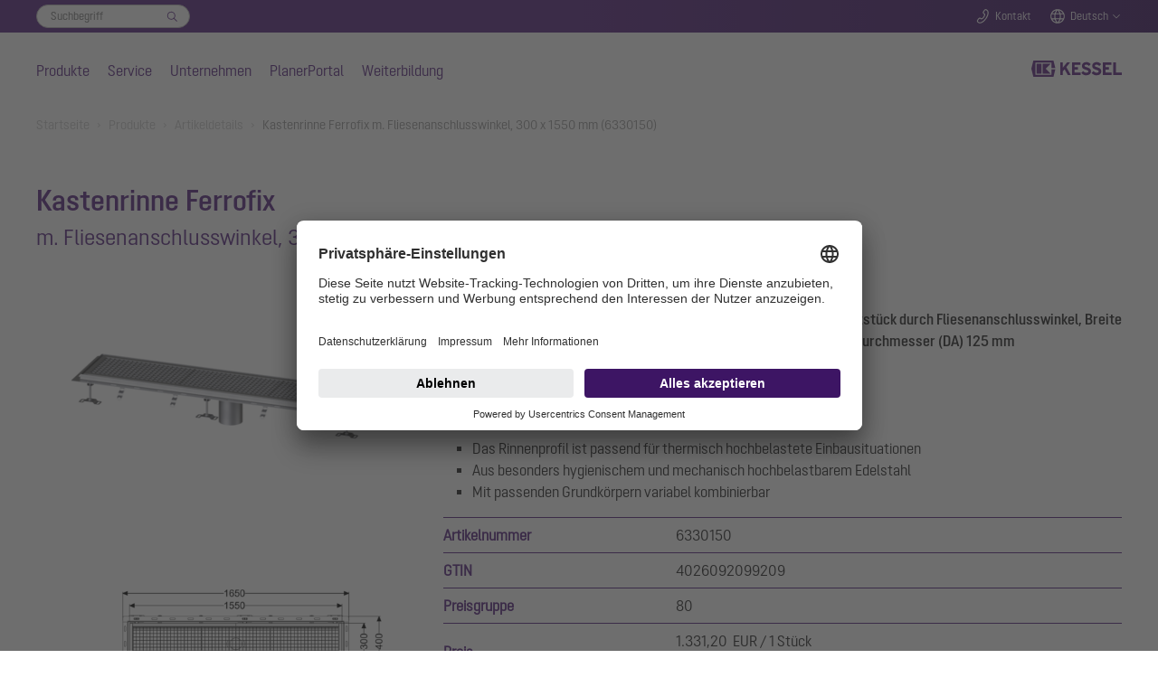

--- FILE ---
content_type: text/html; charset=utf-8
request_url: https://www.kessel.de/produkte/artikeldetails/6330150?tx_produkte_showarticle%5BcontentElementUid%5D=5486&tx_produkte_showarticle%5BproductPageUid%5D=67&cHash=d7120a19aa68a9045aaf9d1551ae75a1
body_size: 37181
content:
<!DOCTYPE html>
<html lang="de">
<head>

<meta charset="utf-8">
<!-- 
	Based on the TYPO3 Bootstrap Package by Benjamin Kott - https://www.bootstrap-package.com/

	This website is powered by TYPO3 - inspiring people to share!
	TYPO3 is a free open source Content Management Framework initially created by Kasper Skaarhoj and licensed under GNU/GPL.
	TYPO3 is copyright 1998-2026 of Kasper Skaarhoj. Extensions are copyright of their respective owners.
	Information and contribution at https://typo3.org/
-->


<link rel="icon" href="/_assets/7e303668e2e998bd65913c6bbfae1c56/Icons/favicon.ico" type="image/vnd.microsoft.icon">
<title>Kastenrinne Ferrofix m. Fliesenanschlusswinkel, 300 x 1550 mm 6330150 - KESSEL - mastering water</title>
<meta http-equiv="x-ua-compatible" content="IE=edge">
<meta name="generator" content="TYPO3 CMS">
<meta name="viewport" content="width=device-width, initial-scale=1, minimum-scale=1">
<meta name="robots" content="index,follow">
<meta name="twitter:card" content="summary">
<meta name="mobile-web-app-capable" content="no">
<meta name="google" content="notranslate">

<link rel="stylesheet" href="/typo3temp/assets/bootstrappackage/fonts/284ba9c5345a729d38fc3d3bb72eea6caaef6180abbc77928e15e42297d05f8b/webfont.css?1769181681" media="all">
<link rel="stylesheet" href="/typo3temp/assets/compressed/merged-a4cf3a3ece5b8556049069ae5db3052a-0fb974c9359470b443c641432853b6b7.css?1758100203" media="all">
<link rel="stylesheet" href="/typo3temp/assets/compressed/32f6eacc0e603977c36ebc5507291006-186a1349ad927906f8e8d6598591451f.css?1753264787" media="all">
<link rel="stylesheet" href="/typo3temp/assets/compressed/merged-8ed49c055c4341ada0a1452657ae681f-821860cedcb28f0fe04f361a20b44aef.css?1764262748" media="all">



<script src="/typo3temp/assets/compressed/merged-5bda93e38951bc379d063bd5a83dcf81-3ec675f624c80cf9b1dd3d76ba2eda7f.js?1768857913"></script>


<link rel="stylesheet" href="/_assets/53ddc08286ab4303f141670c9744f0ad/Css/styles.css"/>
  <link rel="stylesheet" href="/_assets/53ddc08286ab4303f141670c9744f0ad/Css/stylesArticleDetail.css"/>
  <link rel="stylesheet" href="/_assets/53ddc08286ab4303f141670c9744f0ad/Css/stylesVariantTable.css"/>

<meta name="seobility" content="2c7cbc6f3e3285c08d3b170e2b1dcfeb" /><meta name="msvalidate.01" content="7CE48E479EDB4A2B28EF5F63C356F659" /><link rel="icon" href="/fileadmin/Bilder/Icons_und_Grafiken/Logos/Favicon.svg">        <!-- BEGIN Usercentrics related code -->
        <script>
            window.UC_UI_DOMAINS = {
                crossDomainConsentSharingIFrame: 'https://www.kessel.de/cross-domain-bridge.html',
            };
        </script>
        <link rel="preconnect" href="//app.usercentrics.eu">
        <link rel="preconnect" href="//api.usercentrics.eu">
        <link rel="preconnect" href="//privacy-proxy.usercentrics.eu">
        <link rel="preload" href="//app.usercentrics.eu/browser-ui/latest/loader.js" as="script">
        <link rel="preload" href="//privacy-proxy.usercentrics.eu/latest/uc-block.bundle.js" as="script">
        <script id="usercentrics-cmp" data-settings-id="dTYbSUDD_1KGRe" src="https://app.usercentrics.eu/browser-ui/latest/loader.js" async></script>
        <script type="application/javascript" src="https://privacy-proxy.usercentrics.eu/latest/uc-block.bundle.js"></script>
        <script>
            // (optional) additional configs for the Smart Data Protector
            uc.reloadOnOptIn('BJz7qNsdj-7'); // reload page on YouTube opt-in
        </script>
        <!-- END Usercentrics related code -->        <!-- SS-Tracking -->
        <!-- Google Tag Manager -->
        <script>(function(w,d,s,l,i){w[l]=w[l]||[];w[l].push({'gtm.start':
        new Date().getTime(),event:'gtm.js'});var f=d.getElementsByTagName(s)[0],
        j=d.createElement(s),dl=l!='dataLayer'?'&l='+l:'';j.async=true;j.src=
        'https://www.googletagmanager.com/gtm.js?id='+i+dl+ '&gtm_auth=M_FTJdEuYjItm5oYSfAkGQ&gtm_preview=env-1&gtm_cookies_win=x';f.parentNode.insertBefore(j,f);
        })(window,document,'script','dataLayer','GTM-KV6DSKZ5');</script>
        <!-- End Google Tag Manager --><script type="application/ld+json">{"@context" : "https://schema.org","@type" : "WebSite","name" : "KESSEL SE + Co. KG","alternateName" : "KESSEL", "url" : "https://www.kessel.de/"}</script>
<link rel="canonical" href="https://www.kessel.de/produkte/artikeldetails/6330150"/>
</head>
<body id="p1130" class="page-1130 pagelevel-2 language-3 backendlayout-default layout-default">

<div id="top"></div><div class="body-bg body-bg-top"><a class="sr-only sr-only-focusable" href="#page-content"><span>Skip to main content</span></a><!--f:variable name="headerClass">bp-page-header navbar navbar-mainnavigation navbar-default</f:variable--><!-- Search Overlay --><div class="search-overlay-wrapper"><div class="search-overlay"><div class="search-overlay-form-wrapper"><div id="c7346" class="frame extraclass-none  frame-default frame-type-ke_search_pi3 frame-layout-0 frame-background-none frame-no-backgroundimage frame-space-before-none frame-space-after-none"><div class="frame-container"><div class="frame-inner"><div class="tx-kesearch-pi1"><form method="get" id="form_kesearch_pi1" name="form_kesearch_pi1"  action="/suche"><fieldset class="kesearch_searchbox"><div class="searchbox-wrapper"><div class="searchbox-reset"><a href="/suche" class="resetButton"><span>Eingaben löschen</span></a></div><div class="searchbox-input"><input type="search" id="ke_search_sword" name="tx_kesearch_pi1[sword]" value="" placeholder="Suchbegriff"  minlength="4" /><input id="kesearchpagenumber" type="hidden" name="tx_kesearch_pi1[page]" value="1" /><input id="resetFilters" type="hidden" name="tx_kesearch_pi1[resetFilters]" value="0" /></div><div class="searchbox-button"><input type="submit" value="Finden" /></div></div></fieldset></form></div></div></div></div></div></div></div><header id="page-header" class="navbar-fixed  navbar-has-image navbar-top navbar-fixed-top"><!-- Top Bar --><div class="header-topbar-wrapper"><div class="frame-container"><div class="frame-inner"><div class="header-topbar"><div class="topbar-search"><div class="topbar-form-wrapper"><div id="c7346" class="frame extraclass-none  frame-default frame-type-ke_search_pi3 frame-layout-0 frame-background-none frame-no-backgroundimage frame-space-before-none frame-space-after-none"><div class="frame-container"><div class="frame-inner"><div class="tx-kesearch-pi1"><form method="get" id="form_kesearch_pi1" name="form_kesearch_pi1"  action="/suche"><fieldset class="kesearch_searchbox"><div class="searchbox-wrapper"><div class="searchbox-reset"><a href="/suche" class="resetButton"><span>Eingaben löschen</span></a></div><div class="searchbox-input"><input type="search" id="ke_search_sword" name="tx_kesearch_pi1[sword]" value="" placeholder="Suchbegriff"  minlength="4" /><input id="kesearchpagenumber" type="hidden" name="tx_kesearch_pi1[page]" value="1" /><input id="resetFilters" type="hidden" name="tx_kesearch_pi1[resetFilters]" value="0" /></div><div class="searchbox-button"><input type="submit" value="Finden" /></div></div></fieldset></form></div></div></div></div></div></div><div class="topbar-search-mobile"><a href="#" class="icon-topbar icon-search handle-search-overlay">
                                Suche
                            </a></div><div class="topbar-contact"><a class="icon-topbar icon-phone" href="/kontakt">Kontakt</a></div><div class="topbar-lang"><a href="#" class="icon-topbar icon-lang handle-lang">Deutsch</a><div class="lang-chooser"><a id="c7344"></a><a id="c7358"></a><ul><li><a href="http://www.kessel-belgie.be/">België</a></li><li><a href="http://www.kessel.fr/">France</a></li><li><a href="http://www.kessel.com/">International (english)</a></li><li><a href="http://www.kessel.in/">India</a></li><li><a href="http://www.kessel-italia.it/">Italia</a></li><li><a href="http://www.kessel-nederland.nl/">Nederland</a></li><li><a href="http://www.kessel.at/">Österreich</a></li><li><a href="http://www.kessel.pl/">Polska</a></li><li><a href="http://www.kessel.ro/">România</a></li><li><a href="http://www.kessel-schweiz.ch/">Schweiz</a></li><li><a href="http://www.kessel.com.tr/">Türkiye</a></li></ul></div></div><!--div class="topbar-login"><a href="#" class="icon-topbar icon-login">Login</a></div--></div></div></div></div><!-- Main Nav --><div class="header-wrapper"><div class="frame-container"><div class="frame-inner"><div class="header-nav-wrapper"><div class="nav-main"><ul><li class="nav-item active"><a href="/produkte" data-level="level1-1" class="nav-level0  has-items"  title="Produkte"  aria-haspopup="true" aria-expanded="false">
                                Produkte
                            </a><!-- Main Nav Overlay --><div class="nav-overlay"><div class="nav-level-wrapper level1 level1-1  active"><!--a href="#" class="icon icon-close nav-overlay-close"></a--><!-- L2 --><div class="nav-col-touch"><a href="/produkte" class="" data-title="Produkte">
                                                                    Produkte
                                                                </a></div><div class="nav-col-1"><div class="sub-level-wrapper"><ul class="level-2"><li  class=""><a href="/produkte/rueckstauschutz" class="nav-level1  has-items" data-title="Rückstauschutz" data-sublevel="1-1-1">
                                                                                    Rückstauschutz
                                                                                </a><!-- L3 --><ul class="level-3"><li class=""><a href="/produkte/rueckstauschutz/rueckstauschutz-alles-was-fachleute-wissen-muessen" id="nav-item-887" class="">
                                                                                                        Rückstauschutz - Alles was Fachleute wissen müssen
                                                                                                        
                                                                                                    </a></li><li class=""><a href="/produkte/rueckstauschutz/rueckstauverschluesse" id="nav-item-13" class=" has-items">
                                                                                                        Rückstauverschlüsse
                                                                                                        
                                                                                                            <ul class="level-4"><li class=""><a href="/produkte/rueckstauschutz/rueckstauverschluesse/rueckstaupumpanlage-pumpfix-m" id="nav-item-23" class="">Pumpfix M</a></li><li class=""><a href="/produkte/rueckstauschutz/rueckstauverschluesse/staufix-fka" id="nav-item-24" class="">Staufix FKA</a></li><li class=""><a href="/produkte/rueckstauschutz/rueckstauverschluesse/staufix-swa" id="nav-item-26" class="">Staufix SWA</a></li><li class=""><a href="/produkte/rueckstauschutz/rueckstauverschluesse/controlfix" id="nav-item-27" class="">Controlfix</a></li><li class=""><a href="/produkte/rueckstauschutz/rueckstauverschluesse/staufix" id="nav-item-30" class="">Staufix</a></li><li class=""><a href="/produkte/rueckstauschutz/rueckstauverschluesse/staufix-dn-50-und-dn-70" id="nav-item-29" class="">Staufix DN 50 und DN 70</a></li><li class=""><a href="/produkte/rueckstauschutz/rueckstauverschluesse/staufix-siphon-dn-50" id="nav-item-892" class="">Staufix Siphon DN 50</a></li><li class=""><a href="/produkte/rueckstauschutz/rueckstauverschluesse/rohrklappen" id="nav-item-28" class="">Rohrklappen</a></li></ul></a><span class="dropdown"></span></li><li class=""><a href="/produkte/rueckstauschutz/rueckstauschaechte" id="nav-item-14" class=" has-items">
                                                                                                        Rückstauschächte
                                                                                                        
                                                                                                            <ul class="level-4"><li class=""><a href="/produkte/rueckstauschutz/rueckstauschaechte/rueckstau-standardschacht" id="nav-item-31" class="">Rückstau-Standardschacht</a></li><li class=""><a href="/produkte/rueckstauschutz/rueckstauschaechte/rueckstau-modulschacht" id="nav-item-32" class="">Rückstau-Modulschacht</a></li></ul></a><span class="dropdown"></span></li></ul></li></ul></div><div class="sub-level-wrapper"><ul class="level-2"><li  class=""><a href="/produkte/hybrid-hebeanlagen" class="nav-level1  has-items" data-title="Hybrid-Hebeanlagen" data-sublevel="1-1-2">
                                                                                    Hybrid-Hebeanlagen
                                                                                </a><!-- L3 --><ul class="level-3"><li class=""><a href="/produkte/hybrid-hebeanlagen/hybrid-hebeanlagen-alles-was-fachleute-wissen-muessen" id="nav-item-745" class="">
                                                                                                        Alles was Fachleute wissen müssen
                                                                                                        
                                                                                                    </a></li><li class=""><a href="/produkte/hybrid-hebeanlagen/hybrid-hebeanlage-ecolift-m" id="nav-item-33" class="">
                                                                                                        Ecolift M
                                                                                                        
                                                                                                    </a></li><li class=""><a href="/produkte/hybrid-hebeanlagen/hybrid-hebeanlage-ecolift-l" id="nav-item-2652" class="">
                                                                                                        Ecolift L
                                                                                                        
                                                                                                    </a></li><li class=""><a href="/produkte/hybrid-hebeanlagen/hybrid-hebeanlage-ecolift-xl" id="nav-item-34" class="">
                                                                                                        Ecolift XL
                                                                                                        
                                                                                                    </a></li></ul></li></ul></div><div class="sub-level-wrapper"><ul class="level-2"><li  class=""><a href="/produkte/pumpentechnik" class="nav-level1  has-items" data-title="Pumpentechnik" data-sublevel="1-1-3">
                                                                                    Pumpentechnik
                                                                                </a><!-- L3 --><ul class="level-3"><li class=""><a href="/produkte/pumpentechnik/pumpentechnik-alles-was-fachleute-wissen-muessen" id="nav-item-707" class="">
                                                                                                        Alles was Fachleute wissen müssen
                                                                                                        
                                                                                                    </a></li><li class=""><a href="/produkte/pumpentechnik/hebeanlagen" id="nav-item-3480" class=" has-items">
                                                                                                        Hebeanlagen
                                                                                                        
                                                                                                            <ul class="level-4"><li class=""><a href="/produkte/pumpentechnik/hebeanlagen/kleinhebeanlage-minilift-f" id="nav-item-3589" class="">Minilift F</a></li><li class=""><a href="/produkte/pumpentechnik/hebeanlagen/hebeanlage-minilift-l" id="nav-item-3613" class="">Minilift L</a></li><li class=""><a href="/produkte/pumpentechnik/hebeanlagen/hebeanlage-aqualift-m" id="nav-item-3492" class="">Aqualift M</a></li><li class=""><a href="/produkte/pumpentechnik/hebeanlagen/hebeanlage-aqualift-l" id="nav-item-3777" class="">Aqualift L</a></li><li class=""><a href="/produkte/pumpentechnik/hebeanlagen/hebeanlage-aqualift-l-pro" id="nav-item-3626" class="">Aqualift L Pro</a></li><li class=""><a href="/produkte/pumpentechnik/hebeanlagen/hebeanlage-aqualift-100-und-200" id="nav-item-3638" class="">Aqualift 100 &amp; 200</a></li><li class=""><a href="/produkte/pumpentechnik/hebeanlagen/hebeanlage-aqualift-xl" id="nav-item-3650" class="">Aqualift XL</a></li></ul></a><span class="dropdown"></span></li><li class=""><a href="/produkte/pumpentechnik/pumpstationen" id="nav-item-3481" class=" has-items">
                                                                                                        Pumpstationen
                                                                                                        
                                                                                                            <ul class="level-4"><li class=""><a href="/produkte/pumpentechnik/pumpstationen/aquapump-medium" id="nav-item-3674" class="">Aquapump Medium</a></li><li class=""><a href="/produkte/pumpentechnik/pumpstationen/aquapump-xl" id="nav-item-3696" class="">Aquapump XL</a></li><li class=""><a href="/produkte/pumpentechnik/pumpstationen/aquapump-xxl" id="nav-item-3708" class="">Aquapump XXL</a></li></ul></a><span class="dropdown"></span></li><li class=""><a href="/produkte/pumpentechnik/einbausaetze-retrofit" id="nav-item-3797" class="">
                                                                                                        Pumpen-Einbausätze Retrofit
                                                                                                        
                                                                                                    </a></li><li class=""><a href="/produkte/pumpentechnik/tauchpumpen" id="nav-item-3491" class=" has-items">
                                                                                                        Tauchpumpen
                                                                                                        
                                                                                                            <ul class="level-4"><li class=""><a href="/produkte/pumpentechnik/tauchpumpen/aquadive-ktp-300" id="nav-item-3493" class="">Aquadive KTP 300</a></li><li class=""><a href="/produkte/pumpentechnik/tauchpumpen/aquadive-gtf-500" id="nav-item-3720" class="">Aquadive GTF 500</a></li><li class=""><a href="/produkte/pumpentechnik/tauchpumpen/tauchpumpe-aquadive-gtf-1000" id="nav-item-3732" class="">Aquadive GTF 1000</a></li></ul></a><span class="dropdown"></span></li></ul></li></ul></div><div class="sub-level-wrapper"><ul class="level-2"><li  class=""><a href="/produkte/ablauftechnik" class="nav-level1  has-items" data-title="Ablauftechnik" data-sublevel="1-1-4">
                                                                                    Ablauftechnik
                                                                                </a><!-- L3 --><ul class="level-3"><li class=""><a href="/produkte/ablauftechnik/ablauftechnik-alles-was-fachleute-wissen-muessen" id="nav-item-965" class="">
                                                                                                        Ablauftechnik - Alles was Fachleute wissen müssen
                                                                                                        
                                                                                                    </a></li><li class=""><a href="/produkte/ablauftechnik/badablaeufe-und-duschrinnen" id="nav-item-52" class=" has-items">
                                                                                                        Badabläufe und Duschrinnen
                                                                                                        
                                                                                                            <ul class="level-4"><li class=""><a href="/produkte/ablauftechnik/badablaeufe-und-duschrinnen/badablauf-der-ultraflache" id="nav-item-58" class="">Der Ultraflache</a></li><li class=""><a href="/produkte/ablauftechnik/badablaeufe-und-duschrinnen/duschrinne-linearis-infinity" id="nav-item-59" class="">Linearis Infinity</a></li><li class=""><a href="/produkte/ablauftechnik/badablaeufe-und-duschrinnen/duschrinne-linearis-comfort" id="nav-item-62" class="">Linearis Comfort</a></li><li class=""><a href="/produkte/ablauftechnik/badablaeufe-und-duschrinnen/duschrinne-linearis-compact" id="nav-item-61" class="">Linearis Compact</a></li><li class=""><a href="/produkte/ablauftechnik/badablaeufe-und-duschrinnen/wandablauf-scada" id="nav-item-60" class="">Wandablauf Scada</a></li></ul></a><span class="dropdown"></span></li><li class=""><a href="/produkte/ablauftechnik/bodenablaeufe" id="nav-item-2523" class=" has-items">
                                                                                                        Bodenabläufe
                                                                                                        
                                                                                                            <ul class="level-4"><li class=""><a href="/produkte/ablauftechnik/bodenablaeufe-und-deckenablaeufe/boden-und-deckenablauf-ecoguss" id="nav-item-63" class="">Bodenablauf Ecoguss</a></li><li class=""><a href="/produkte/ablauftechnik/bodenablaeufe-und-deckenablaeufe/bodenablauf-practicus" id="nav-item-66" class="">Bodenablauf Practicus</a></li><li class=""><a href="/produkte/ablauftechnik/bodenablaeufe/bodenablauf-ferrofix" id="nav-item-2527" class="">Bodenabläufe aus Edelstahl</a></li></ul></a><span class="dropdown"></span></li><li class=""><a href="/produkte/ablauftechnik/kellerablaeufe" id="nav-item-42" class=" has-items">
                                                                                                        Kellerabläufe
                                                                                                        
                                                                                                            <ul class="level-4"><li class=""><a href="/produkte/ablauftechnik/kellerablaeufe/kellerablauf-pumpfix-s" id="nav-item-53" class="">Pumpfix S Underfloor</a></li><li class=""><a href="/produkte/ablauftechnik/kellerablaeufe/kellerablauf-universale-plus" id="nav-item-54" class="">Universale Plus</a></li><li class=""><a href="/produkte/ablauftechnik/kellerablaeufe/kellerablauf-der-universale" id="nav-item-2988" class="">Kellerablauf Der Universale</a></li><li class=""><a href="/produkte/ablauftechnik/kellerablaeufe/kellerablauf-drehfix" id="nav-item-55" class="">Kellerablauf Drehfix</a></li><li class=""><a href="/produkte/ablauftechnik/kellerablaeufe/kellerablauf-mit-leichtfluessigkeitssperre" id="nav-item-56" class="">Leichtflüssigkeitssperre</a></li><li class=""><a href="/produkte/ablauftechnik/kellerablaeufe/kellerablaeufe-ohne-rueckstausicherung" id="nav-item-57" class="">Kellerabläufe ohne Rückstausicherung</a></li></ul></a><span class="dropdown"></span></li><li class=""><a href="/produkte/ablauftechnik/ablaeufe-im-aussenbereich" id="nav-item-51" class=" has-items">
                                                                                                        Abläufe im Außenbereich
                                                                                                        
                                                                                                            <ul class="level-4"><li class=""><a href="/produkte/ablauftechnik/ablaeufe-im-aussenbereich/parkdeckablaeufe-ecoguss" id="nav-item-943" class="">Parkdeckabläufe Ecoguss</a></li><li class=""><a href="/produkte/ablauftechnik/ablaeufe-im-aussenbereich/hofablaeufe" id="nav-item-944" class="">Hofabläufe</a></li><li class=""><a href="/produkte/ablauftechnik/ablaeufe-im-aussenbereich/regenablaeufe" id="nav-item-945" class="">Regenabläufe</a></li><li class=""><a href="/produkte/ablauftechnik/ablaeufe-im-aussenbereich/flachdachablaeufe" id="nav-item-946" class="">Flachdachabläufe</a></li></ul></a><span class="dropdown"></span></li></ul></li></ul></div><div class="sub-level-wrapper"><ul class="level-2"><li  class=""><a href="/produkte/abscheidetechnik" class="nav-level1  has-items" data-title="Abscheidetechnik" data-sublevel="1-1-5">
                                                                                    Abscheidetechnik
                                                                                </a><!-- L3 --><ul class="level-3"><li class=""><a href="/produkte/abscheidetechnik/fettabscheider" id="nav-item-69" class=" has-items">
                                                                                                        Fettabscheider
                                                                                                        
                                                                                                            <ul class="level-4"><li class=""><a href="/produkte/abscheidetechnik/fettabscheider/fettabscheider-alles-was-fachleute-wissen-muessen" id="nav-item-772" class="">Fettabscheider - Alles was Fachleute wissen müssen</a></li><li class=""><a href="/produkte/abscheidetechnik/fettabscheider/easyclean-free" id="nav-item-74" class="">EasyClean free</a></li><li class=""><a href="/produkte/abscheidetechnik/fettabscheider/fettabscheider-easyclean-modular" id="nav-item-75" class="">EasyClean free Modular</a></li><li class=""><a href="/produkte/abscheidetechnik/fettabscheider/fettabscheider-easyclean-ground" id="nav-item-73" class="">EasyClean ground</a></li><li class=""><a href="/produkte/abscheidetechnik/fettabscheider/easyclean-ground-oval" id="nav-item-2568" class="">EasyClean ground Oval</a></li><li class=""><a href="/produkte/abscheidetechnik/fettabscheider/fettabscheider-easyclean-ground-multi" id="nav-item-1819" class="">Fettabscheider EasyClean ground Multi</a></li><li class=""><a href="/produkte/abscheidetechnik/fettabscheider/anlage-zur-chemisch-physikalischen-behandlung-dos" id="nav-item-2636" class="">Anlage zur chemisch-physikalischen Behandlung DOS</a></li><li class=""><a href="/produkte/abscheidetechnik/fettabscheider/biologische-fettnachbehandlung" id="nav-item-68" class="">BIFENA</a></li></ul></a><span class="dropdown"></span></li><li class=""><a href="/produkte/abscheidetechnik/speisereste-sammelsysteme" id="nav-item-2054" class=" has-items">
                                                                                                        Speisereste-Sammelsystem
                                                                                                        
                                                                                                            <ul class="level-4"><li class=""><a href="/produkte/abscheidetechnik/speisereste-sammelsysteme/eingabestation-easycollect" id="nav-item-2081" class="">Eingabestation EasyCollect</a></li><li class=""><a href="/produkte/abscheidetechnik/speisereste-sammelsysteme/sammeltank-easystore" id="nav-item-2082" class="">Sammeltank EasyStore</a></li></ul></a><span class="dropdown"></span></li><li class=""><a href="/produkte/abscheidetechnik/leichtfluessigkeitsabscheider" id="nav-item-71" class=" has-items">
                                                                                                        Leichtflüssigkeitsabscheider
                                                                                                        
                                                                                                            <ul class="level-4"><li class=""><a href="/produkte/abscheidetechnik/leichtfluessigkeitsabscheider/koaleszenzabscheider-easyoil-ground" id="nav-item-708" class="">Koaleszenzabscheider EasyOil ground</a></li><li class=""><a href="/produkte/abscheidetechnik/leichtfluessigkeitsabscheider/oel-benzinabscheider-easyoil-ground" id="nav-item-709" class="">Öl-, Benzinabscheider EasyOil ground</a></li></ul></a><span class="dropdown"></span></li><li class=""><a href="/produkte/abscheidetechnik/staerkeabscheider" id="nav-item-70" class="">
                                                                                                        Stärkeabscheider
                                                                                                        
                                                                                                    </a></li><li class=""><a href="/produkte/abscheidetechnik/sinkstoffabscheider" id="nav-item-72" class="">
                                                                                                        Sinkstoffabscheider
                                                                                                        
                                                                                                    </a></li></ul></li></ul></div><div class="sub-level-wrapper"><ul class="level-2"><li  class=""><a href="/produkte/technikschaechte-aus-kunststoff" class="nav-level1 " data-title="Technikschächte" data-sublevel="1-1-6">
                                                                                    Technikschächte
                                                                                </a><!-- L3 --></li></ul></div><div class="sub-level-wrapper"><ul class="level-2"><li  class=""><a href="/produkte/individuelle-loesungen" class="nav-level1 " data-title="Individuelle Lösungen" data-sublevel="1-1-7">
                                                                                    Individuelle Lösungen
                                                                                </a><!-- L3 --></li></ul></div><div class="sub-level-wrapper"><ul class="level-2"><li  class=""><a href="/produkte/referenzen" class="nav-level1 " data-title="Referenzen" data-sublevel="1-1-8">
                                                                                    Referenzen
                                                                                </a><!-- L3 --></li></ul></div><div class="sub-level-wrapper"><ul class="level-2"><li  class=""><a href="/produkte/oem-loesungen" class="nav-level1 " data-title="OEM-Lösungen" data-sublevel="1-1-9">
                                                                                    OEM-Lösungen
                                                                                </a><!-- L3 --></li></ul></div></div><div class="nav-col-2"></div><div class="nav-col-3"></div></div><div class="nav-level-wrapper level1 level1-2 "><!--a href="#" class="icon icon-close nav-overlay-close"></a--><!-- L2 --><div class="nav-col-touch"><a href="/service" class="" data-title="Service">
                                                                    Service
                                                                </a></div><div class="nav-col-1"><div class="sub-level-wrapper"><ul class="level-2"><li  class=""><a href="/service/kataloge-prospekte" class="nav-level1 " data-title="Kataloge &amp; Prospekte" data-sublevel="1-2-1">
                                                                                    Kataloge &amp; Prospekte
                                                                                </a><!-- L3 --></li></ul></div><div class="sub-level-wrapper"><ul class="level-2"><li  class=""><a href="/service/einbau-und-bedienungsanleitungen" class="nav-level1 " data-title="Einbau- und Bedienungsanleitungen" data-sublevel="1-2-2">
                                                                                    Einbau- und Bedienungsanleitungen
                                                                                </a><!-- L3 --></li></ul></div><div class="sub-level-wrapper"><ul class="level-2"><li  class=""><a href="/service/dienstleistungen" class="nav-level1  has-items" data-title="Dienstleistungen" data-sublevel="1-2-3">
                                                                                    Dienstleistungen
                                                                                </a><!-- L3 --><ul class="level-3"><li class=""><a href="/service/dienstleistungen/einbaubegleitung" id="nav-item-108" class="">
                                                                                                        Einbaubegleitung
                                                                                                        
                                                                                                    </a></li><li class=""><a href="/service/dienstleistungen/inbetriebnahme-einweisung" id="nav-item-110" class="">
                                                                                                        Inbetriebnahme &amp; Einweisung
                                                                                                        
                                                                                                    </a></li><li class=""><a href="/service/dienstleistungen/generalinspektion" id="nav-item-109" class="">
                                                                                                        Generalinspektion
                                                                                                        
                                                                                                    </a></li><li class=""><a href="/service/dienstleistungen/wartung" id="nav-item-111" class="">
                                                                                                        Wartung
                                                                                                        
                                                                                                    </a></li><li class=""><a href="/service/dienstleistungen/wartungsvertrag" id="nav-item-112" class="">
                                                                                                        Wartungsvertrag
                                                                                                        
                                                                                                    </a></li></ul></li></ul></div><div class="sub-level-wrapper"><ul class="level-2"><li  class=""><a href="/service/ersatzteile" class="nav-level1 " data-title="Ersatzteile" data-sublevel="1-2-4">
                                                                                    Ersatzteile
                                                                                </a><!-- L3 --></li></ul></div><div class="sub-level-wrapper"><ul class="level-2"><li  class=""><a href="/kontakt/kundendienst" class="nav-level1 " data-title="Kundendienst" data-sublevel="1-2-5">
                                                                                    Kundendienst
                                                                                </a><!-- L3 --></li></ul></div><div class="sub-level-wrapper"><ul class="level-2"><li  class=""><a href="/service/bim-daten-und-cad-zeichnungen" class="nav-level1 " data-title="BIM-Daten &amp; CAD-Zeichnungen" data-sublevel="1-2-6">
                                                                                    BIM-Daten &amp; CAD-Zeichnungen
                                                                                </a><!-- L3 --></li></ul></div><div class="sub-level-wrapper"><ul class="level-2"><li  class=""><a href="/service/planungsassistent-smartselect" class="nav-level1 " data-title="Planungstool SmartSelect" data-sublevel="1-2-7">
                                                                                    Planungstool SmartSelect
                                                                                </a><!-- L3 --></li></ul></div><div class="sub-level-wrapper"><ul class="level-2"><li  class=""><a href="/service/ausschreibungstexte" class="nav-level1 " data-title="Ausschreibungstexte" data-sublevel="1-2-8">
                                                                                    Ausschreibungstexte
                                                                                </a><!-- L3 --></li></ul></div><div class="sub-level-wrapper"><ul class="level-2"><li  class=""><a href="/service/artikelstammdaten-und-preise" class="nav-level1 " data-title="Artikelstammdaten und Preise" data-sublevel="1-2-9">
                                                                                    Artikelstammdaten und Preise
                                                                                </a><!-- L3 --></li></ul></div><div class="sub-level-wrapper"><ul class="level-2"><li  class=""><a href="/kontakt/einbaupartner" class="nav-level1 " data-title="Einbaupartner finden" data-sublevel="1-2-10">
                                                                                    Einbaupartner finden
                                                                                </a><!-- L3 --></li></ul></div><div class="sub-level-wrapper"><ul class="level-2"><li  class=""><a href="/service/produktregistrierung" class="nav-level1 " data-title="Produktregistrierung" data-sublevel="1-2-11">
                                                                                    Produktregistrierung
                                                                                </a><!-- L3 --></li></ul></div><div class="sub-level-wrapper"><ul class="level-2"><li  class=""><a href="/weiterbildung" class="nav-level1 " data-title="Weiterbildung" data-sublevel="1-2-12">
                                                                                    Weiterbildung
                                                                                </a><!-- L3 --></li></ul></div></div><div class="nav-col-2"></div><div class="nav-col-3"></div></div><div class="nav-level-wrapper level1 level1-3 "><!--a href="#" class="icon icon-close nav-overlay-close"></a--><!-- L2 --><div class="nav-col-touch"><a href="/unternehmen" class="" data-title="Unternehmen">
                                                                    Unternehmen
                                                                </a></div><div class="nav-col-1"><div class="sub-level-wrapper"><ul class="level-2"><li  class=""><a href="/unternehmen/unternehmensprofil" class="nav-level1  has-items" data-title="Unternehmensprofil" data-sublevel="1-3-1">
                                                                                    Unternehmensprofil
                                                                                </a><!-- L3 --><ul class="level-3"><li class=""><a href="/unternehmen/unternehmensprofil/unternehmenshistorie" id="nav-item-1010" class="">
                                                                                                        Unternehmenshistorie
                                                                                                        
                                                                                                    </a></li></ul></li></ul></div><div class="sub-level-wrapper"><ul class="level-2"><li  class=""><a href="/unternehmen/mastering-water" class="nav-level1 " data-title="mastering water" data-sublevel="1-3-2">
                                                                                    mastering water
                                                                                </a><!-- L3 --></li></ul></div><div class="sub-level-wrapper"><ul class="level-2"><li  class=""><a href="/unternehmen/jobs-und-karriere" class="nav-level1  has-items" data-title="Jobs und Karriere" data-sublevel="1-3-3">
                                                                                    Jobs und Karriere
                                                                                </a><!-- L3 --><ul class="level-3"><li class=""><a href="/unternehmen/jobs-und-karriere/arbeiten-bei-kessel" id="nav-item-1005" class="">
                                                                                                        Arbeiten bei KESSEL
                                                                                                        
                                                                                                    </a></li><li class=""><a href="/unternehmen/jobs-und-karriere/schueler" id="nav-item-1006" class=" has-items">
                                                                                                        Schüler und Schülerinnen
                                                                                                        
                                                                                                            <ul class="level-4"><li class=""><a href="/unternehmen/jobs-und-karriere/schueler/fachinformatiker/in" id="nav-item-1055" class="">Fachinformatiker/in</a></li><li class=""><a href="/unternehmen/jobs-und-karriere/schueler/industriekaufleute" id="nav-item-1056" class="">Industriekaufleute</a></li><li class=""><a href="/unternehmen/jobs-und-karriere/schueler/kaufleute-fuer-dialogmarketing" id="nav-item-3036" class="">Kaufleute für Dialogmarketing</a></li><li class=""><a href="/unternehmen/jobs-und-karriere/schueler/kaufleute-fuer-marketingkommunikation" id="nav-item-1057" class="">Kaufleute für Marketingkommunikation</a></li><li class=""><a href="/unternehmen/jobs-und-karriere/schueler/mediengestalter/in" id="nav-item-1126" class="">Mediengestalter/in</a></li><li class=""><a href="/unternehmen/jobs-und-karriere/schueler/technische/r-produktdesigner/in" id="nav-item-1058" class="">Technische/r Produktdesigner/in</a></li><li class=""><a href="/unternehmen/jobs-und-karriere/schueler/fachkraft-fuer-lagerlogistik" id="nav-item-1059" class="">Fachkraft für Lagerlogistik</a></li><li class=""><a href="/unternehmen/jobs-und-karriere/schueler/mechatroniker/in" id="nav-item-1060" class="">Mechatroniker/in</a></li><li class=""><a href="/unternehmen/jobs-und-karriere/schueler/elektroniker/in" id="nav-item-1125" class="">Elektroniker/in</a></li><li class=""><a href="/unternehmen/jobs-und-karriere/schueler/technische/r-modellbauer/in" id="nav-item-1097" class="">Technische/r Modellbauer/in</a></li><li class=""><a href="/unternehmen/jobs-und-karriere/schueler/kunststoff-und-kautschuktechnologe" id="nav-item-1098" class="">Kunststoff- und Kautschuktechnologe</a></li><li class=""><a href="/unternehmen/jobs-und-karriere/schueler/werkzeugmechaniker/in" id="nav-item-1099" class="">Werkzeugmechaniker/in</a></li></ul></a><span class="dropdown"></span></li><li class=""><a href="/unternehmen/jobs-und-karriere/studenten" id="nav-item-1007" class="">
                                                                                                        Studenten
                                                                                                        
                                                                                                    </a></li><li class=""><a href="/unternehmen/jobs-und-karriere/berufserfahrene" id="nav-item-1008" class="">
                                                                                                        Berufserfahrene
                                                                                                        
                                                                                                    </a></li><li class=""><a href="https://karriere-kessel.de/" id="nav-item-1009" class="">
                                                                                                        Karriereportal
                                                                                                        
                                                                                                    </a></li></ul></li></ul></div><div class="sub-level-wrapper"><ul class="level-2"><li  class=""><a href="/unternehmen/unsere-verantwortung" class="nav-level1 " data-title="Nachhaltigkeit" data-sublevel="1-3-4">
                                                                                    Nachhaltigkeit
                                                                                </a><!-- L3 --></li></ul></div><div class="sub-level-wrapper"><ul class="level-2"><li  class=""><a href="/unternehmen/integriertes-managementsystem" class="nav-level1 " data-title="Integriertes Managementsystem" data-sublevel="1-3-5">
                                                                                    Integriertes Managementsystem
                                                                                </a><!-- L3 --></li></ul></div><div class="sub-level-wrapper"><ul class="level-2"><li  class=""><a href="/unternehmen/gesellschaftliches-engagement" class="nav-level1 " data-title="Gesellschaftliches Engagement" data-sublevel="1-3-6">
                                                                                    Gesellschaftliches Engagement
                                                                                </a><!-- L3 --></li></ul></div><div class="sub-level-wrapper"><ul class="level-2"><li  class=""><a href="/unternehmen/termine" class="nav-level1 " data-title="Termine" data-sublevel="1-3-7">
                                                                                    Termine
                                                                                </a><!-- L3 --></li></ul></div><div class="sub-level-wrapper"><ul class="level-2"><li  class=""><a href="https://presse.kessel.de" class="nav-level1 " data-title="Presse" data-sublevel="1-3-8">
                                                                                    Presse
                                                                                </a><!-- L3 --></li></ul></div></div><div class="nav-col-2"></div><div class="nav-col-3"></div></div><div class="nav-level-wrapper level1 level1-4 "><!--a href="#" class="icon icon-close nav-overlay-close"></a--><!-- L2 --></div><div class="nav-level-wrapper level1 level1-5 "><!--a href="#" class="icon icon-close nav-overlay-close"></a--><!-- L2 --><div class="nav-col-touch"><a href="/weiterbildung" class="" data-title="Weiterbildung">
                                                                    Weiterbildung
                                                                </a></div><div class="nav-col-1"><div class="sub-level-wrapper"><ul class="level-2"><li  class=""><a href="/weiterbildung/fuer-verarbeiter" class="nav-level1 " data-title="Verarbeiter" data-sublevel="1-5-1">
                                                                                    Verarbeiter
                                                                                </a><!-- L3 --></li></ul></div><div class="sub-level-wrapper"><ul class="level-2"><li  class=""><a href="/weiterbildung/fuer-planer-architekten" class="nav-level1 " data-title="Planer &amp; Architekten" data-sublevel="1-5-2">
                                                                                    Planer &amp; Architekten
                                                                                </a><!-- L3 --></li></ul></div><div class="sub-level-wrapper"><ul class="level-2"><li  class=""><a href="/weiterbildung/fuer-handel-institutionen" class="nav-level1 " data-title="Handel &amp; Institutionen" data-sublevel="1-5-3">
                                                                                    Handel &amp; Institutionen
                                                                                </a><!-- L3 --></li></ul></div><div class="sub-level-wrapper"><ul class="level-2"><li  class=""><a href="/weiterbildung/fuer-betreiber" class="nav-level1 " data-title="Betreiber" data-sublevel="1-5-4">
                                                                                    Betreiber
                                                                                </a><!-- L3 --></li></ul></div><div class="sub-level-wrapper"><ul class="level-2"><li  class=""><a href="/weiterbildung/fuer-bildungspartner" class="nav-level1 " data-title="Bildungspartner" data-sublevel="1-5-5">
                                                                                    Bildungspartner
                                                                                </a><!-- L3 --></li></ul></div><div class="sub-level-wrapper"><ul class="level-2"><li  class=""><a href="/weiterbildung/individuelle-schulungen" class="nav-level1 " data-title="Individuelle Schulungen" data-sublevel="1-5-6">
                                                                                    Individuelle Schulungen
                                                                                </a><!-- L3 --></li></ul></div><div class="sub-level-wrapper"><ul class="level-2"><li  class=""><a href="/weiterbildung/kundenforen" class="nav-level1  has-items" data-title="Kundenforen" data-sublevel="1-5-7">
                                                                                    Kundenforen
                                                                                </a><!-- L3 --><ul class="level-3"><li class=""><a href="/weiterbildung/kundenforen/kundenforum-lenting" id="nav-item-2286" class="">
                                                                                                        Kundenforum Lenting
                                                                                                        
                                                                                                    </a></li><li class=""><a href="/weiterbildung/kundenforen/kundenforum-stuttgart" id="nav-item-2288" class="">
                                                                                                        Kundenforum Stuttgart
                                                                                                        
                                                                                                    </a></li><li class=""><a href="/weiterbildung/kundenforen/kundenforum-mainz" id="nav-item-2287" class="">
                                                                                                        Kundenforum Mainz
                                                                                                        
                                                                                                    </a></li><li class=""><a href="/weiterbildung/kundenforen/kundenforum-dortmund" id="nav-item-2284" class="">
                                                                                                        Kundenforum Dortmund
                                                                                                        
                                                                                                    </a></li><li class=""><a href="/weiterbildung/kundenforen/kundenforum-hamburg" id="nav-item-2285" class="">
                                                                                                        Kundenforum Hamburg
                                                                                                        
                                                                                                    </a></li></ul></li></ul></div></div><div class="nav-col-2"></div><div class="nav-col-3"></div></div></div></li><li class="nav-item"><a href="/service" data-level="level1-2" class="nav-level0  has-items"  title="Service"  aria-haspopup="true" aria-expanded="false">
                                Service
                            </a><!-- Main Nav Overlay --><div class="nav-overlay"><div class="nav-level-wrapper level1 level1-1  active"><!--a href="#" class="icon icon-close nav-overlay-close"></a--><!-- L2 --><div class="nav-col-touch"><a href="/produkte" class="" data-title="Produkte">
                                                                    Produkte
                                                                </a></div><div class="nav-col-1"><div class="sub-level-wrapper"><ul class="level-2"><li  class=""><a href="/produkte/rueckstauschutz" class="nav-level1  has-items" data-title="Rückstauschutz" data-sublevel="1-1-1">
                                                                                    Rückstauschutz
                                                                                </a><!-- L3 --><ul class="level-3"><li class=""><a href="/produkte/rueckstauschutz/rueckstauschutz-alles-was-fachleute-wissen-muessen" id="nav-item-887" class="">
                                                                                                        Rückstauschutz - Alles was Fachleute wissen müssen
                                                                                                        
                                                                                                    </a></li><li class=""><a href="/produkte/rueckstauschutz/rueckstauverschluesse" id="nav-item-13" class=" has-items">
                                                                                                        Rückstauverschlüsse
                                                                                                        
                                                                                                            <ul class="level-4"><li class=""><a href="/produkte/rueckstauschutz/rueckstauverschluesse/rueckstaupumpanlage-pumpfix-m" id="nav-item-23" class="">Pumpfix M</a></li><li class=""><a href="/produkte/rueckstauschutz/rueckstauverschluesse/staufix-fka" id="nav-item-24" class="">Staufix FKA</a></li><li class=""><a href="/produkte/rueckstauschutz/rueckstauverschluesse/staufix-swa" id="nav-item-26" class="">Staufix SWA</a></li><li class=""><a href="/produkte/rueckstauschutz/rueckstauverschluesse/controlfix" id="nav-item-27" class="">Controlfix</a></li><li class=""><a href="/produkte/rueckstauschutz/rueckstauverschluesse/staufix" id="nav-item-30" class="">Staufix</a></li><li class=""><a href="/produkte/rueckstauschutz/rueckstauverschluesse/staufix-dn-50-und-dn-70" id="nav-item-29" class="">Staufix DN 50 und DN 70</a></li><li class=""><a href="/produkte/rueckstauschutz/rueckstauverschluesse/staufix-siphon-dn-50" id="nav-item-892" class="">Staufix Siphon DN 50</a></li><li class=""><a href="/produkte/rueckstauschutz/rueckstauverschluesse/rohrklappen" id="nav-item-28" class="">Rohrklappen</a></li></ul></a><span class="dropdown"></span></li><li class=""><a href="/produkte/rueckstauschutz/rueckstauschaechte" id="nav-item-14" class=" has-items">
                                                                                                        Rückstauschächte
                                                                                                        
                                                                                                            <ul class="level-4"><li class=""><a href="/produkte/rueckstauschutz/rueckstauschaechte/rueckstau-standardschacht" id="nav-item-31" class="">Rückstau-Standardschacht</a></li><li class=""><a href="/produkte/rueckstauschutz/rueckstauschaechte/rueckstau-modulschacht" id="nav-item-32" class="">Rückstau-Modulschacht</a></li></ul></a><span class="dropdown"></span></li></ul></li></ul></div><div class="sub-level-wrapper"><ul class="level-2"><li  class=""><a href="/produkte/hybrid-hebeanlagen" class="nav-level1  has-items" data-title="Hybrid-Hebeanlagen" data-sublevel="1-1-2">
                                                                                    Hybrid-Hebeanlagen
                                                                                </a><!-- L3 --><ul class="level-3"><li class=""><a href="/produkte/hybrid-hebeanlagen/hybrid-hebeanlagen-alles-was-fachleute-wissen-muessen" id="nav-item-745" class="">
                                                                                                        Alles was Fachleute wissen müssen
                                                                                                        
                                                                                                    </a></li><li class=""><a href="/produkte/hybrid-hebeanlagen/hybrid-hebeanlage-ecolift-m" id="nav-item-33" class="">
                                                                                                        Ecolift M
                                                                                                        
                                                                                                    </a></li><li class=""><a href="/produkte/hybrid-hebeanlagen/hybrid-hebeanlage-ecolift-l" id="nav-item-2652" class="">
                                                                                                        Ecolift L
                                                                                                        
                                                                                                    </a></li><li class=""><a href="/produkte/hybrid-hebeanlagen/hybrid-hebeanlage-ecolift-xl" id="nav-item-34" class="">
                                                                                                        Ecolift XL
                                                                                                        
                                                                                                    </a></li></ul></li></ul></div><div class="sub-level-wrapper"><ul class="level-2"><li  class=""><a href="/produkte/pumpentechnik" class="nav-level1  has-items" data-title="Pumpentechnik" data-sublevel="1-1-3">
                                                                                    Pumpentechnik
                                                                                </a><!-- L3 --><ul class="level-3"><li class=""><a href="/produkte/pumpentechnik/pumpentechnik-alles-was-fachleute-wissen-muessen" id="nav-item-707" class="">
                                                                                                        Alles was Fachleute wissen müssen
                                                                                                        
                                                                                                    </a></li><li class=""><a href="/produkte/pumpentechnik/hebeanlagen" id="nav-item-3480" class=" has-items">
                                                                                                        Hebeanlagen
                                                                                                        
                                                                                                            <ul class="level-4"><li class=""><a href="/produkte/pumpentechnik/hebeanlagen/kleinhebeanlage-minilift-f" id="nav-item-3589" class="">Minilift F</a></li><li class=""><a href="/produkte/pumpentechnik/hebeanlagen/hebeanlage-minilift-l" id="nav-item-3613" class="">Minilift L</a></li><li class=""><a href="/produkte/pumpentechnik/hebeanlagen/hebeanlage-aqualift-m" id="nav-item-3492" class="">Aqualift M</a></li><li class=""><a href="/produkte/pumpentechnik/hebeanlagen/hebeanlage-aqualift-l" id="nav-item-3777" class="">Aqualift L</a></li><li class=""><a href="/produkte/pumpentechnik/hebeanlagen/hebeanlage-aqualift-l-pro" id="nav-item-3626" class="">Aqualift L Pro</a></li><li class=""><a href="/produkte/pumpentechnik/hebeanlagen/hebeanlage-aqualift-100-und-200" id="nav-item-3638" class="">Aqualift 100 &amp; 200</a></li><li class=""><a href="/produkte/pumpentechnik/hebeanlagen/hebeanlage-aqualift-xl" id="nav-item-3650" class="">Aqualift XL</a></li></ul></a><span class="dropdown"></span></li><li class=""><a href="/produkte/pumpentechnik/pumpstationen" id="nav-item-3481" class=" has-items">
                                                                                                        Pumpstationen
                                                                                                        
                                                                                                            <ul class="level-4"><li class=""><a href="/produkte/pumpentechnik/pumpstationen/aquapump-medium" id="nav-item-3674" class="">Aquapump Medium</a></li><li class=""><a href="/produkte/pumpentechnik/pumpstationen/aquapump-xl" id="nav-item-3696" class="">Aquapump XL</a></li><li class=""><a href="/produkte/pumpentechnik/pumpstationen/aquapump-xxl" id="nav-item-3708" class="">Aquapump XXL</a></li></ul></a><span class="dropdown"></span></li><li class=""><a href="/produkte/pumpentechnik/einbausaetze-retrofit" id="nav-item-3797" class="">
                                                                                                        Pumpen-Einbausätze Retrofit
                                                                                                        
                                                                                                    </a></li><li class=""><a href="/produkte/pumpentechnik/tauchpumpen" id="nav-item-3491" class=" has-items">
                                                                                                        Tauchpumpen
                                                                                                        
                                                                                                            <ul class="level-4"><li class=""><a href="/produkte/pumpentechnik/tauchpumpen/aquadive-ktp-300" id="nav-item-3493" class="">Aquadive KTP 300</a></li><li class=""><a href="/produkte/pumpentechnik/tauchpumpen/aquadive-gtf-500" id="nav-item-3720" class="">Aquadive GTF 500</a></li><li class=""><a href="/produkte/pumpentechnik/tauchpumpen/tauchpumpe-aquadive-gtf-1000" id="nav-item-3732" class="">Aquadive GTF 1000</a></li></ul></a><span class="dropdown"></span></li></ul></li></ul></div><div class="sub-level-wrapper"><ul class="level-2"><li  class=""><a href="/produkte/ablauftechnik" class="nav-level1  has-items" data-title="Ablauftechnik" data-sublevel="1-1-4">
                                                                                    Ablauftechnik
                                                                                </a><!-- L3 --><ul class="level-3"><li class=""><a href="/produkte/ablauftechnik/ablauftechnik-alles-was-fachleute-wissen-muessen" id="nav-item-965" class="">
                                                                                                        Ablauftechnik - Alles was Fachleute wissen müssen
                                                                                                        
                                                                                                    </a></li><li class=""><a href="/produkte/ablauftechnik/badablaeufe-und-duschrinnen" id="nav-item-52" class=" has-items">
                                                                                                        Badabläufe und Duschrinnen
                                                                                                        
                                                                                                            <ul class="level-4"><li class=""><a href="/produkte/ablauftechnik/badablaeufe-und-duschrinnen/badablauf-der-ultraflache" id="nav-item-58" class="">Der Ultraflache</a></li><li class=""><a href="/produkte/ablauftechnik/badablaeufe-und-duschrinnen/duschrinne-linearis-infinity" id="nav-item-59" class="">Linearis Infinity</a></li><li class=""><a href="/produkte/ablauftechnik/badablaeufe-und-duschrinnen/duschrinne-linearis-comfort" id="nav-item-62" class="">Linearis Comfort</a></li><li class=""><a href="/produkte/ablauftechnik/badablaeufe-und-duschrinnen/duschrinne-linearis-compact" id="nav-item-61" class="">Linearis Compact</a></li><li class=""><a href="/produkte/ablauftechnik/badablaeufe-und-duschrinnen/wandablauf-scada" id="nav-item-60" class="">Wandablauf Scada</a></li></ul></a><span class="dropdown"></span></li><li class=""><a href="/produkte/ablauftechnik/bodenablaeufe" id="nav-item-2523" class=" has-items">
                                                                                                        Bodenabläufe
                                                                                                        
                                                                                                            <ul class="level-4"><li class=""><a href="/produkte/ablauftechnik/bodenablaeufe-und-deckenablaeufe/boden-und-deckenablauf-ecoguss" id="nav-item-63" class="">Bodenablauf Ecoguss</a></li><li class=""><a href="/produkte/ablauftechnik/bodenablaeufe-und-deckenablaeufe/bodenablauf-practicus" id="nav-item-66" class="">Bodenablauf Practicus</a></li><li class=""><a href="/produkte/ablauftechnik/bodenablaeufe/bodenablauf-ferrofix" id="nav-item-2527" class="">Bodenabläufe aus Edelstahl</a></li></ul></a><span class="dropdown"></span></li><li class=""><a href="/produkte/ablauftechnik/kellerablaeufe" id="nav-item-42" class=" has-items">
                                                                                                        Kellerabläufe
                                                                                                        
                                                                                                            <ul class="level-4"><li class=""><a href="/produkte/ablauftechnik/kellerablaeufe/kellerablauf-pumpfix-s" id="nav-item-53" class="">Pumpfix S Underfloor</a></li><li class=""><a href="/produkte/ablauftechnik/kellerablaeufe/kellerablauf-universale-plus" id="nav-item-54" class="">Universale Plus</a></li><li class=""><a href="/produkte/ablauftechnik/kellerablaeufe/kellerablauf-der-universale" id="nav-item-2988" class="">Kellerablauf Der Universale</a></li><li class=""><a href="/produkte/ablauftechnik/kellerablaeufe/kellerablauf-drehfix" id="nav-item-55" class="">Kellerablauf Drehfix</a></li><li class=""><a href="/produkte/ablauftechnik/kellerablaeufe/kellerablauf-mit-leichtfluessigkeitssperre" id="nav-item-56" class="">Leichtflüssigkeitssperre</a></li><li class=""><a href="/produkte/ablauftechnik/kellerablaeufe/kellerablaeufe-ohne-rueckstausicherung" id="nav-item-57" class="">Kellerabläufe ohne Rückstausicherung</a></li></ul></a><span class="dropdown"></span></li><li class=""><a href="/produkte/ablauftechnik/ablaeufe-im-aussenbereich" id="nav-item-51" class=" has-items">
                                                                                                        Abläufe im Außenbereich
                                                                                                        
                                                                                                            <ul class="level-4"><li class=""><a href="/produkte/ablauftechnik/ablaeufe-im-aussenbereich/parkdeckablaeufe-ecoguss" id="nav-item-943" class="">Parkdeckabläufe Ecoguss</a></li><li class=""><a href="/produkte/ablauftechnik/ablaeufe-im-aussenbereich/hofablaeufe" id="nav-item-944" class="">Hofabläufe</a></li><li class=""><a href="/produkte/ablauftechnik/ablaeufe-im-aussenbereich/regenablaeufe" id="nav-item-945" class="">Regenabläufe</a></li><li class=""><a href="/produkte/ablauftechnik/ablaeufe-im-aussenbereich/flachdachablaeufe" id="nav-item-946" class="">Flachdachabläufe</a></li></ul></a><span class="dropdown"></span></li></ul></li></ul></div><div class="sub-level-wrapper"><ul class="level-2"><li  class=""><a href="/produkte/abscheidetechnik" class="nav-level1  has-items" data-title="Abscheidetechnik" data-sublevel="1-1-5">
                                                                                    Abscheidetechnik
                                                                                </a><!-- L3 --><ul class="level-3"><li class=""><a href="/produkte/abscheidetechnik/fettabscheider" id="nav-item-69" class=" has-items">
                                                                                                        Fettabscheider
                                                                                                        
                                                                                                            <ul class="level-4"><li class=""><a href="/produkte/abscheidetechnik/fettabscheider/fettabscheider-alles-was-fachleute-wissen-muessen" id="nav-item-772" class="">Fettabscheider - Alles was Fachleute wissen müssen</a></li><li class=""><a href="/produkte/abscheidetechnik/fettabscheider/easyclean-free" id="nav-item-74" class="">EasyClean free</a></li><li class=""><a href="/produkte/abscheidetechnik/fettabscheider/fettabscheider-easyclean-modular" id="nav-item-75" class="">EasyClean free Modular</a></li><li class=""><a href="/produkte/abscheidetechnik/fettabscheider/fettabscheider-easyclean-ground" id="nav-item-73" class="">EasyClean ground</a></li><li class=""><a href="/produkte/abscheidetechnik/fettabscheider/easyclean-ground-oval" id="nav-item-2568" class="">EasyClean ground Oval</a></li><li class=""><a href="/produkte/abscheidetechnik/fettabscheider/fettabscheider-easyclean-ground-multi" id="nav-item-1819" class="">Fettabscheider EasyClean ground Multi</a></li><li class=""><a href="/produkte/abscheidetechnik/fettabscheider/anlage-zur-chemisch-physikalischen-behandlung-dos" id="nav-item-2636" class="">Anlage zur chemisch-physikalischen Behandlung DOS</a></li><li class=""><a href="/produkte/abscheidetechnik/fettabscheider/biologische-fettnachbehandlung" id="nav-item-68" class="">BIFENA</a></li></ul></a><span class="dropdown"></span></li><li class=""><a href="/produkte/abscheidetechnik/speisereste-sammelsysteme" id="nav-item-2054" class=" has-items">
                                                                                                        Speisereste-Sammelsystem
                                                                                                        
                                                                                                            <ul class="level-4"><li class=""><a href="/produkte/abscheidetechnik/speisereste-sammelsysteme/eingabestation-easycollect" id="nav-item-2081" class="">Eingabestation EasyCollect</a></li><li class=""><a href="/produkte/abscheidetechnik/speisereste-sammelsysteme/sammeltank-easystore" id="nav-item-2082" class="">Sammeltank EasyStore</a></li></ul></a><span class="dropdown"></span></li><li class=""><a href="/produkte/abscheidetechnik/leichtfluessigkeitsabscheider" id="nav-item-71" class=" has-items">
                                                                                                        Leichtflüssigkeitsabscheider
                                                                                                        
                                                                                                            <ul class="level-4"><li class=""><a href="/produkte/abscheidetechnik/leichtfluessigkeitsabscheider/koaleszenzabscheider-easyoil-ground" id="nav-item-708" class="">Koaleszenzabscheider EasyOil ground</a></li><li class=""><a href="/produkte/abscheidetechnik/leichtfluessigkeitsabscheider/oel-benzinabscheider-easyoil-ground" id="nav-item-709" class="">Öl-, Benzinabscheider EasyOil ground</a></li></ul></a><span class="dropdown"></span></li><li class=""><a href="/produkte/abscheidetechnik/staerkeabscheider" id="nav-item-70" class="">
                                                                                                        Stärkeabscheider
                                                                                                        
                                                                                                    </a></li><li class=""><a href="/produkte/abscheidetechnik/sinkstoffabscheider" id="nav-item-72" class="">
                                                                                                        Sinkstoffabscheider
                                                                                                        
                                                                                                    </a></li></ul></li></ul></div><div class="sub-level-wrapper"><ul class="level-2"><li  class=""><a href="/produkte/technikschaechte-aus-kunststoff" class="nav-level1 " data-title="Technikschächte" data-sublevel="1-1-6">
                                                                                    Technikschächte
                                                                                </a><!-- L3 --></li></ul></div><div class="sub-level-wrapper"><ul class="level-2"><li  class=""><a href="/produkte/individuelle-loesungen" class="nav-level1 " data-title="Individuelle Lösungen" data-sublevel="1-1-7">
                                                                                    Individuelle Lösungen
                                                                                </a><!-- L3 --></li></ul></div><div class="sub-level-wrapper"><ul class="level-2"><li  class=""><a href="/produkte/referenzen" class="nav-level1 " data-title="Referenzen" data-sublevel="1-1-8">
                                                                                    Referenzen
                                                                                </a><!-- L3 --></li></ul></div><div class="sub-level-wrapper"><ul class="level-2"><li  class=""><a href="/produkte/oem-loesungen" class="nav-level1 " data-title="OEM-Lösungen" data-sublevel="1-1-9">
                                                                                    OEM-Lösungen
                                                                                </a><!-- L3 --></li></ul></div></div><div class="nav-col-2"></div><div class="nav-col-3"></div></div><div class="nav-level-wrapper level1 level1-2 "><!--a href="#" class="icon icon-close nav-overlay-close"></a--><!-- L2 --><div class="nav-col-touch"><a href="/service" class="" data-title="Service">
                                                                    Service
                                                                </a></div><div class="nav-col-1"><div class="sub-level-wrapper"><ul class="level-2"><li  class=""><a href="/service/kataloge-prospekte" class="nav-level1 " data-title="Kataloge &amp; Prospekte" data-sublevel="1-2-1">
                                                                                    Kataloge &amp; Prospekte
                                                                                </a><!-- L3 --></li></ul></div><div class="sub-level-wrapper"><ul class="level-2"><li  class=""><a href="/service/einbau-und-bedienungsanleitungen" class="nav-level1 " data-title="Einbau- und Bedienungsanleitungen" data-sublevel="1-2-2">
                                                                                    Einbau- und Bedienungsanleitungen
                                                                                </a><!-- L3 --></li></ul></div><div class="sub-level-wrapper"><ul class="level-2"><li  class=""><a href="/service/dienstleistungen" class="nav-level1  has-items" data-title="Dienstleistungen" data-sublevel="1-2-3">
                                                                                    Dienstleistungen
                                                                                </a><!-- L3 --><ul class="level-3"><li class=""><a href="/service/dienstleistungen/einbaubegleitung" id="nav-item-108" class="">
                                                                                                        Einbaubegleitung
                                                                                                        
                                                                                                    </a></li><li class=""><a href="/service/dienstleistungen/inbetriebnahme-einweisung" id="nav-item-110" class="">
                                                                                                        Inbetriebnahme &amp; Einweisung
                                                                                                        
                                                                                                    </a></li><li class=""><a href="/service/dienstleistungen/generalinspektion" id="nav-item-109" class="">
                                                                                                        Generalinspektion
                                                                                                        
                                                                                                    </a></li><li class=""><a href="/service/dienstleistungen/wartung" id="nav-item-111" class="">
                                                                                                        Wartung
                                                                                                        
                                                                                                    </a></li><li class=""><a href="/service/dienstleistungen/wartungsvertrag" id="nav-item-112" class="">
                                                                                                        Wartungsvertrag
                                                                                                        
                                                                                                    </a></li></ul></li></ul></div><div class="sub-level-wrapper"><ul class="level-2"><li  class=""><a href="/service/ersatzteile" class="nav-level1 " data-title="Ersatzteile" data-sublevel="1-2-4">
                                                                                    Ersatzteile
                                                                                </a><!-- L3 --></li></ul></div><div class="sub-level-wrapper"><ul class="level-2"><li  class=""><a href="/kontakt/kundendienst" class="nav-level1 " data-title="Kundendienst" data-sublevel="1-2-5">
                                                                                    Kundendienst
                                                                                </a><!-- L3 --></li></ul></div><div class="sub-level-wrapper"><ul class="level-2"><li  class=""><a href="/service/bim-daten-und-cad-zeichnungen" class="nav-level1 " data-title="BIM-Daten &amp; CAD-Zeichnungen" data-sublevel="1-2-6">
                                                                                    BIM-Daten &amp; CAD-Zeichnungen
                                                                                </a><!-- L3 --></li></ul></div><div class="sub-level-wrapper"><ul class="level-2"><li  class=""><a href="/service/planungsassistent-smartselect" class="nav-level1 " data-title="Planungstool SmartSelect" data-sublevel="1-2-7">
                                                                                    Planungstool SmartSelect
                                                                                </a><!-- L3 --></li></ul></div><div class="sub-level-wrapper"><ul class="level-2"><li  class=""><a href="/service/ausschreibungstexte" class="nav-level1 " data-title="Ausschreibungstexte" data-sublevel="1-2-8">
                                                                                    Ausschreibungstexte
                                                                                </a><!-- L3 --></li></ul></div><div class="sub-level-wrapper"><ul class="level-2"><li  class=""><a href="/service/artikelstammdaten-und-preise" class="nav-level1 " data-title="Artikelstammdaten und Preise" data-sublevel="1-2-9">
                                                                                    Artikelstammdaten und Preise
                                                                                </a><!-- L3 --></li></ul></div><div class="sub-level-wrapper"><ul class="level-2"><li  class=""><a href="/kontakt/einbaupartner" class="nav-level1 " data-title="Einbaupartner finden" data-sublevel="1-2-10">
                                                                                    Einbaupartner finden
                                                                                </a><!-- L3 --></li></ul></div><div class="sub-level-wrapper"><ul class="level-2"><li  class=""><a href="/service/produktregistrierung" class="nav-level1 " data-title="Produktregistrierung" data-sublevel="1-2-11">
                                                                                    Produktregistrierung
                                                                                </a><!-- L3 --></li></ul></div><div class="sub-level-wrapper"><ul class="level-2"><li  class=""><a href="/weiterbildung" class="nav-level1 " data-title="Weiterbildung" data-sublevel="1-2-12">
                                                                                    Weiterbildung
                                                                                </a><!-- L3 --></li></ul></div></div><div class="nav-col-2"></div><div class="nav-col-3"></div></div><div class="nav-level-wrapper level1 level1-3 "><!--a href="#" class="icon icon-close nav-overlay-close"></a--><!-- L2 --><div class="nav-col-touch"><a href="/unternehmen" class="" data-title="Unternehmen">
                                                                    Unternehmen
                                                                </a></div><div class="nav-col-1"><div class="sub-level-wrapper"><ul class="level-2"><li  class=""><a href="/unternehmen/unternehmensprofil" class="nav-level1  has-items" data-title="Unternehmensprofil" data-sublevel="1-3-1">
                                                                                    Unternehmensprofil
                                                                                </a><!-- L3 --><ul class="level-3"><li class=""><a href="/unternehmen/unternehmensprofil/unternehmenshistorie" id="nav-item-1010" class="">
                                                                                                        Unternehmenshistorie
                                                                                                        
                                                                                                    </a></li></ul></li></ul></div><div class="sub-level-wrapper"><ul class="level-2"><li  class=""><a href="/unternehmen/mastering-water" class="nav-level1 " data-title="mastering water" data-sublevel="1-3-2">
                                                                                    mastering water
                                                                                </a><!-- L3 --></li></ul></div><div class="sub-level-wrapper"><ul class="level-2"><li  class=""><a href="/unternehmen/jobs-und-karriere" class="nav-level1  has-items" data-title="Jobs und Karriere" data-sublevel="1-3-3">
                                                                                    Jobs und Karriere
                                                                                </a><!-- L3 --><ul class="level-3"><li class=""><a href="/unternehmen/jobs-und-karriere/arbeiten-bei-kessel" id="nav-item-1005" class="">
                                                                                                        Arbeiten bei KESSEL
                                                                                                        
                                                                                                    </a></li><li class=""><a href="/unternehmen/jobs-und-karriere/schueler" id="nav-item-1006" class=" has-items">
                                                                                                        Schüler und Schülerinnen
                                                                                                        
                                                                                                            <ul class="level-4"><li class=""><a href="/unternehmen/jobs-und-karriere/schueler/fachinformatiker/in" id="nav-item-1055" class="">Fachinformatiker/in</a></li><li class=""><a href="/unternehmen/jobs-und-karriere/schueler/industriekaufleute" id="nav-item-1056" class="">Industriekaufleute</a></li><li class=""><a href="/unternehmen/jobs-und-karriere/schueler/kaufleute-fuer-dialogmarketing" id="nav-item-3036" class="">Kaufleute für Dialogmarketing</a></li><li class=""><a href="/unternehmen/jobs-und-karriere/schueler/kaufleute-fuer-marketingkommunikation" id="nav-item-1057" class="">Kaufleute für Marketingkommunikation</a></li><li class=""><a href="/unternehmen/jobs-und-karriere/schueler/mediengestalter/in" id="nav-item-1126" class="">Mediengestalter/in</a></li><li class=""><a href="/unternehmen/jobs-und-karriere/schueler/technische/r-produktdesigner/in" id="nav-item-1058" class="">Technische/r Produktdesigner/in</a></li><li class=""><a href="/unternehmen/jobs-und-karriere/schueler/fachkraft-fuer-lagerlogistik" id="nav-item-1059" class="">Fachkraft für Lagerlogistik</a></li><li class=""><a href="/unternehmen/jobs-und-karriere/schueler/mechatroniker/in" id="nav-item-1060" class="">Mechatroniker/in</a></li><li class=""><a href="/unternehmen/jobs-und-karriere/schueler/elektroniker/in" id="nav-item-1125" class="">Elektroniker/in</a></li><li class=""><a href="/unternehmen/jobs-und-karriere/schueler/technische/r-modellbauer/in" id="nav-item-1097" class="">Technische/r Modellbauer/in</a></li><li class=""><a href="/unternehmen/jobs-und-karriere/schueler/kunststoff-und-kautschuktechnologe" id="nav-item-1098" class="">Kunststoff- und Kautschuktechnologe</a></li><li class=""><a href="/unternehmen/jobs-und-karriere/schueler/werkzeugmechaniker/in" id="nav-item-1099" class="">Werkzeugmechaniker/in</a></li></ul></a><span class="dropdown"></span></li><li class=""><a href="/unternehmen/jobs-und-karriere/studenten" id="nav-item-1007" class="">
                                                                                                        Studenten
                                                                                                        
                                                                                                    </a></li><li class=""><a href="/unternehmen/jobs-und-karriere/berufserfahrene" id="nav-item-1008" class="">
                                                                                                        Berufserfahrene
                                                                                                        
                                                                                                    </a></li><li class=""><a href="https://karriere-kessel.de/" id="nav-item-1009" class="">
                                                                                                        Karriereportal
                                                                                                        
                                                                                                    </a></li></ul></li></ul></div><div class="sub-level-wrapper"><ul class="level-2"><li  class=""><a href="/unternehmen/unsere-verantwortung" class="nav-level1 " data-title="Nachhaltigkeit" data-sublevel="1-3-4">
                                                                                    Nachhaltigkeit
                                                                                </a><!-- L3 --></li></ul></div><div class="sub-level-wrapper"><ul class="level-2"><li  class=""><a href="/unternehmen/integriertes-managementsystem" class="nav-level1 " data-title="Integriertes Managementsystem" data-sublevel="1-3-5">
                                                                                    Integriertes Managementsystem
                                                                                </a><!-- L3 --></li></ul></div><div class="sub-level-wrapper"><ul class="level-2"><li  class=""><a href="/unternehmen/gesellschaftliches-engagement" class="nav-level1 " data-title="Gesellschaftliches Engagement" data-sublevel="1-3-6">
                                                                                    Gesellschaftliches Engagement
                                                                                </a><!-- L3 --></li></ul></div><div class="sub-level-wrapper"><ul class="level-2"><li  class=""><a href="/unternehmen/termine" class="nav-level1 " data-title="Termine" data-sublevel="1-3-7">
                                                                                    Termine
                                                                                </a><!-- L3 --></li></ul></div><div class="sub-level-wrapper"><ul class="level-2"><li  class=""><a href="https://presse.kessel.de" class="nav-level1 " data-title="Presse" data-sublevel="1-3-8">
                                                                                    Presse
                                                                                </a><!-- L3 --></li></ul></div></div><div class="nav-col-2"></div><div class="nav-col-3"></div></div><div class="nav-level-wrapper level1 level1-4 "><!--a href="#" class="icon icon-close nav-overlay-close"></a--><!-- L2 --></div><div class="nav-level-wrapper level1 level1-5 "><!--a href="#" class="icon icon-close nav-overlay-close"></a--><!-- L2 --><div class="nav-col-touch"><a href="/weiterbildung" class="" data-title="Weiterbildung">
                                                                    Weiterbildung
                                                                </a></div><div class="nav-col-1"><div class="sub-level-wrapper"><ul class="level-2"><li  class=""><a href="/weiterbildung/fuer-verarbeiter" class="nav-level1 " data-title="Verarbeiter" data-sublevel="1-5-1">
                                                                                    Verarbeiter
                                                                                </a><!-- L3 --></li></ul></div><div class="sub-level-wrapper"><ul class="level-2"><li  class=""><a href="/weiterbildung/fuer-planer-architekten" class="nav-level1 " data-title="Planer &amp; Architekten" data-sublevel="1-5-2">
                                                                                    Planer &amp; Architekten
                                                                                </a><!-- L3 --></li></ul></div><div class="sub-level-wrapper"><ul class="level-2"><li  class=""><a href="/weiterbildung/fuer-handel-institutionen" class="nav-level1 " data-title="Handel &amp; Institutionen" data-sublevel="1-5-3">
                                                                                    Handel &amp; Institutionen
                                                                                </a><!-- L3 --></li></ul></div><div class="sub-level-wrapper"><ul class="level-2"><li  class=""><a href="/weiterbildung/fuer-betreiber" class="nav-level1 " data-title="Betreiber" data-sublevel="1-5-4">
                                                                                    Betreiber
                                                                                </a><!-- L3 --></li></ul></div><div class="sub-level-wrapper"><ul class="level-2"><li  class=""><a href="/weiterbildung/fuer-bildungspartner" class="nav-level1 " data-title="Bildungspartner" data-sublevel="1-5-5">
                                                                                    Bildungspartner
                                                                                </a><!-- L3 --></li></ul></div><div class="sub-level-wrapper"><ul class="level-2"><li  class=""><a href="/weiterbildung/individuelle-schulungen" class="nav-level1 " data-title="Individuelle Schulungen" data-sublevel="1-5-6">
                                                                                    Individuelle Schulungen
                                                                                </a><!-- L3 --></li></ul></div><div class="sub-level-wrapper"><ul class="level-2"><li  class=""><a href="/weiterbildung/kundenforen" class="nav-level1  has-items" data-title="Kundenforen" data-sublevel="1-5-7">
                                                                                    Kundenforen
                                                                                </a><!-- L3 --><ul class="level-3"><li class=""><a href="/weiterbildung/kundenforen/kundenforum-lenting" id="nav-item-2286" class="">
                                                                                                        Kundenforum Lenting
                                                                                                        
                                                                                                    </a></li><li class=""><a href="/weiterbildung/kundenforen/kundenforum-stuttgart" id="nav-item-2288" class="">
                                                                                                        Kundenforum Stuttgart
                                                                                                        
                                                                                                    </a></li><li class=""><a href="/weiterbildung/kundenforen/kundenforum-mainz" id="nav-item-2287" class="">
                                                                                                        Kundenforum Mainz
                                                                                                        
                                                                                                    </a></li><li class=""><a href="/weiterbildung/kundenforen/kundenforum-dortmund" id="nav-item-2284" class="">
                                                                                                        Kundenforum Dortmund
                                                                                                        
                                                                                                    </a></li><li class=""><a href="/weiterbildung/kundenforen/kundenforum-hamburg" id="nav-item-2285" class="">
                                                                                                        Kundenforum Hamburg
                                                                                                        
                                                                                                    </a></li></ul></li></ul></div></div><div class="nav-col-2"></div><div class="nav-col-3"></div></div></div></li><li class="nav-item"><a href="/unternehmen" data-level="level1-3" class="nav-level0  has-items"  title="Unternehmen"  aria-haspopup="true" aria-expanded="false">
                                Unternehmen
                            </a><!-- Main Nav Overlay --><div class="nav-overlay"><div class="nav-level-wrapper level1 level1-1  active"><!--a href="#" class="icon icon-close nav-overlay-close"></a--><!-- L2 --><div class="nav-col-touch"><a href="/produkte" class="" data-title="Produkte">
                                                                    Produkte
                                                                </a></div><div class="nav-col-1"><div class="sub-level-wrapper"><ul class="level-2"><li  class=""><a href="/produkte/rueckstauschutz" class="nav-level1  has-items" data-title="Rückstauschutz" data-sublevel="1-1-1">
                                                                                    Rückstauschutz
                                                                                </a><!-- L3 --><ul class="level-3"><li class=""><a href="/produkte/rueckstauschutz/rueckstauschutz-alles-was-fachleute-wissen-muessen" id="nav-item-887" class="">
                                                                                                        Rückstauschutz - Alles was Fachleute wissen müssen
                                                                                                        
                                                                                                    </a></li><li class=""><a href="/produkte/rueckstauschutz/rueckstauverschluesse" id="nav-item-13" class=" has-items">
                                                                                                        Rückstauverschlüsse
                                                                                                        
                                                                                                            <ul class="level-4"><li class=""><a href="/produkte/rueckstauschutz/rueckstauverschluesse/rueckstaupumpanlage-pumpfix-m" id="nav-item-23" class="">Pumpfix M</a></li><li class=""><a href="/produkte/rueckstauschutz/rueckstauverschluesse/staufix-fka" id="nav-item-24" class="">Staufix FKA</a></li><li class=""><a href="/produkte/rueckstauschutz/rueckstauverschluesse/staufix-swa" id="nav-item-26" class="">Staufix SWA</a></li><li class=""><a href="/produkte/rueckstauschutz/rueckstauverschluesse/controlfix" id="nav-item-27" class="">Controlfix</a></li><li class=""><a href="/produkte/rueckstauschutz/rueckstauverschluesse/staufix" id="nav-item-30" class="">Staufix</a></li><li class=""><a href="/produkte/rueckstauschutz/rueckstauverschluesse/staufix-dn-50-und-dn-70" id="nav-item-29" class="">Staufix DN 50 und DN 70</a></li><li class=""><a href="/produkte/rueckstauschutz/rueckstauverschluesse/staufix-siphon-dn-50" id="nav-item-892" class="">Staufix Siphon DN 50</a></li><li class=""><a href="/produkte/rueckstauschutz/rueckstauverschluesse/rohrklappen" id="nav-item-28" class="">Rohrklappen</a></li></ul></a><span class="dropdown"></span></li><li class=""><a href="/produkte/rueckstauschutz/rueckstauschaechte" id="nav-item-14" class=" has-items">
                                                                                                        Rückstauschächte
                                                                                                        
                                                                                                            <ul class="level-4"><li class=""><a href="/produkte/rueckstauschutz/rueckstauschaechte/rueckstau-standardschacht" id="nav-item-31" class="">Rückstau-Standardschacht</a></li><li class=""><a href="/produkte/rueckstauschutz/rueckstauschaechte/rueckstau-modulschacht" id="nav-item-32" class="">Rückstau-Modulschacht</a></li></ul></a><span class="dropdown"></span></li></ul></li></ul></div><div class="sub-level-wrapper"><ul class="level-2"><li  class=""><a href="/produkte/hybrid-hebeanlagen" class="nav-level1  has-items" data-title="Hybrid-Hebeanlagen" data-sublevel="1-1-2">
                                                                                    Hybrid-Hebeanlagen
                                                                                </a><!-- L3 --><ul class="level-3"><li class=""><a href="/produkte/hybrid-hebeanlagen/hybrid-hebeanlagen-alles-was-fachleute-wissen-muessen" id="nav-item-745" class="">
                                                                                                        Alles was Fachleute wissen müssen
                                                                                                        
                                                                                                    </a></li><li class=""><a href="/produkte/hybrid-hebeanlagen/hybrid-hebeanlage-ecolift-m" id="nav-item-33" class="">
                                                                                                        Ecolift M
                                                                                                        
                                                                                                    </a></li><li class=""><a href="/produkte/hybrid-hebeanlagen/hybrid-hebeanlage-ecolift-l" id="nav-item-2652" class="">
                                                                                                        Ecolift L
                                                                                                        
                                                                                                    </a></li><li class=""><a href="/produkte/hybrid-hebeanlagen/hybrid-hebeanlage-ecolift-xl" id="nav-item-34" class="">
                                                                                                        Ecolift XL
                                                                                                        
                                                                                                    </a></li></ul></li></ul></div><div class="sub-level-wrapper"><ul class="level-2"><li  class=""><a href="/produkte/pumpentechnik" class="nav-level1  has-items" data-title="Pumpentechnik" data-sublevel="1-1-3">
                                                                                    Pumpentechnik
                                                                                </a><!-- L3 --><ul class="level-3"><li class=""><a href="/produkte/pumpentechnik/pumpentechnik-alles-was-fachleute-wissen-muessen" id="nav-item-707" class="">
                                                                                                        Alles was Fachleute wissen müssen
                                                                                                        
                                                                                                    </a></li><li class=""><a href="/produkte/pumpentechnik/hebeanlagen" id="nav-item-3480" class=" has-items">
                                                                                                        Hebeanlagen
                                                                                                        
                                                                                                            <ul class="level-4"><li class=""><a href="/produkte/pumpentechnik/hebeanlagen/kleinhebeanlage-minilift-f" id="nav-item-3589" class="">Minilift F</a></li><li class=""><a href="/produkte/pumpentechnik/hebeanlagen/hebeanlage-minilift-l" id="nav-item-3613" class="">Minilift L</a></li><li class=""><a href="/produkte/pumpentechnik/hebeanlagen/hebeanlage-aqualift-m" id="nav-item-3492" class="">Aqualift M</a></li><li class=""><a href="/produkte/pumpentechnik/hebeanlagen/hebeanlage-aqualift-l" id="nav-item-3777" class="">Aqualift L</a></li><li class=""><a href="/produkte/pumpentechnik/hebeanlagen/hebeanlage-aqualift-l-pro" id="nav-item-3626" class="">Aqualift L Pro</a></li><li class=""><a href="/produkte/pumpentechnik/hebeanlagen/hebeanlage-aqualift-100-und-200" id="nav-item-3638" class="">Aqualift 100 &amp; 200</a></li><li class=""><a href="/produkte/pumpentechnik/hebeanlagen/hebeanlage-aqualift-xl" id="nav-item-3650" class="">Aqualift XL</a></li></ul></a><span class="dropdown"></span></li><li class=""><a href="/produkte/pumpentechnik/pumpstationen" id="nav-item-3481" class=" has-items">
                                                                                                        Pumpstationen
                                                                                                        
                                                                                                            <ul class="level-4"><li class=""><a href="/produkte/pumpentechnik/pumpstationen/aquapump-medium" id="nav-item-3674" class="">Aquapump Medium</a></li><li class=""><a href="/produkte/pumpentechnik/pumpstationen/aquapump-xl" id="nav-item-3696" class="">Aquapump XL</a></li><li class=""><a href="/produkte/pumpentechnik/pumpstationen/aquapump-xxl" id="nav-item-3708" class="">Aquapump XXL</a></li></ul></a><span class="dropdown"></span></li><li class=""><a href="/produkte/pumpentechnik/einbausaetze-retrofit" id="nav-item-3797" class="">
                                                                                                        Pumpen-Einbausätze Retrofit
                                                                                                        
                                                                                                    </a></li><li class=""><a href="/produkte/pumpentechnik/tauchpumpen" id="nav-item-3491" class=" has-items">
                                                                                                        Tauchpumpen
                                                                                                        
                                                                                                            <ul class="level-4"><li class=""><a href="/produkte/pumpentechnik/tauchpumpen/aquadive-ktp-300" id="nav-item-3493" class="">Aquadive KTP 300</a></li><li class=""><a href="/produkte/pumpentechnik/tauchpumpen/aquadive-gtf-500" id="nav-item-3720" class="">Aquadive GTF 500</a></li><li class=""><a href="/produkte/pumpentechnik/tauchpumpen/tauchpumpe-aquadive-gtf-1000" id="nav-item-3732" class="">Aquadive GTF 1000</a></li></ul></a><span class="dropdown"></span></li></ul></li></ul></div><div class="sub-level-wrapper"><ul class="level-2"><li  class=""><a href="/produkte/ablauftechnik" class="nav-level1  has-items" data-title="Ablauftechnik" data-sublevel="1-1-4">
                                                                                    Ablauftechnik
                                                                                </a><!-- L3 --><ul class="level-3"><li class=""><a href="/produkte/ablauftechnik/ablauftechnik-alles-was-fachleute-wissen-muessen" id="nav-item-965" class="">
                                                                                                        Ablauftechnik - Alles was Fachleute wissen müssen
                                                                                                        
                                                                                                    </a></li><li class=""><a href="/produkte/ablauftechnik/badablaeufe-und-duschrinnen" id="nav-item-52" class=" has-items">
                                                                                                        Badabläufe und Duschrinnen
                                                                                                        
                                                                                                            <ul class="level-4"><li class=""><a href="/produkte/ablauftechnik/badablaeufe-und-duschrinnen/badablauf-der-ultraflache" id="nav-item-58" class="">Der Ultraflache</a></li><li class=""><a href="/produkte/ablauftechnik/badablaeufe-und-duschrinnen/duschrinne-linearis-infinity" id="nav-item-59" class="">Linearis Infinity</a></li><li class=""><a href="/produkte/ablauftechnik/badablaeufe-und-duschrinnen/duschrinne-linearis-comfort" id="nav-item-62" class="">Linearis Comfort</a></li><li class=""><a href="/produkte/ablauftechnik/badablaeufe-und-duschrinnen/duschrinne-linearis-compact" id="nav-item-61" class="">Linearis Compact</a></li><li class=""><a href="/produkte/ablauftechnik/badablaeufe-und-duschrinnen/wandablauf-scada" id="nav-item-60" class="">Wandablauf Scada</a></li></ul></a><span class="dropdown"></span></li><li class=""><a href="/produkte/ablauftechnik/bodenablaeufe" id="nav-item-2523" class=" has-items">
                                                                                                        Bodenabläufe
                                                                                                        
                                                                                                            <ul class="level-4"><li class=""><a href="/produkte/ablauftechnik/bodenablaeufe-und-deckenablaeufe/boden-und-deckenablauf-ecoguss" id="nav-item-63" class="">Bodenablauf Ecoguss</a></li><li class=""><a href="/produkte/ablauftechnik/bodenablaeufe-und-deckenablaeufe/bodenablauf-practicus" id="nav-item-66" class="">Bodenablauf Practicus</a></li><li class=""><a href="/produkte/ablauftechnik/bodenablaeufe/bodenablauf-ferrofix" id="nav-item-2527" class="">Bodenabläufe aus Edelstahl</a></li></ul></a><span class="dropdown"></span></li><li class=""><a href="/produkte/ablauftechnik/kellerablaeufe" id="nav-item-42" class=" has-items">
                                                                                                        Kellerabläufe
                                                                                                        
                                                                                                            <ul class="level-4"><li class=""><a href="/produkte/ablauftechnik/kellerablaeufe/kellerablauf-pumpfix-s" id="nav-item-53" class="">Pumpfix S Underfloor</a></li><li class=""><a href="/produkte/ablauftechnik/kellerablaeufe/kellerablauf-universale-plus" id="nav-item-54" class="">Universale Plus</a></li><li class=""><a href="/produkte/ablauftechnik/kellerablaeufe/kellerablauf-der-universale" id="nav-item-2988" class="">Kellerablauf Der Universale</a></li><li class=""><a href="/produkte/ablauftechnik/kellerablaeufe/kellerablauf-drehfix" id="nav-item-55" class="">Kellerablauf Drehfix</a></li><li class=""><a href="/produkte/ablauftechnik/kellerablaeufe/kellerablauf-mit-leichtfluessigkeitssperre" id="nav-item-56" class="">Leichtflüssigkeitssperre</a></li><li class=""><a href="/produkte/ablauftechnik/kellerablaeufe/kellerablaeufe-ohne-rueckstausicherung" id="nav-item-57" class="">Kellerabläufe ohne Rückstausicherung</a></li></ul></a><span class="dropdown"></span></li><li class=""><a href="/produkte/ablauftechnik/ablaeufe-im-aussenbereich" id="nav-item-51" class=" has-items">
                                                                                                        Abläufe im Außenbereich
                                                                                                        
                                                                                                            <ul class="level-4"><li class=""><a href="/produkte/ablauftechnik/ablaeufe-im-aussenbereich/parkdeckablaeufe-ecoguss" id="nav-item-943" class="">Parkdeckabläufe Ecoguss</a></li><li class=""><a href="/produkte/ablauftechnik/ablaeufe-im-aussenbereich/hofablaeufe" id="nav-item-944" class="">Hofabläufe</a></li><li class=""><a href="/produkte/ablauftechnik/ablaeufe-im-aussenbereich/regenablaeufe" id="nav-item-945" class="">Regenabläufe</a></li><li class=""><a href="/produkte/ablauftechnik/ablaeufe-im-aussenbereich/flachdachablaeufe" id="nav-item-946" class="">Flachdachabläufe</a></li></ul></a><span class="dropdown"></span></li></ul></li></ul></div><div class="sub-level-wrapper"><ul class="level-2"><li  class=""><a href="/produkte/abscheidetechnik" class="nav-level1  has-items" data-title="Abscheidetechnik" data-sublevel="1-1-5">
                                                                                    Abscheidetechnik
                                                                                </a><!-- L3 --><ul class="level-3"><li class=""><a href="/produkte/abscheidetechnik/fettabscheider" id="nav-item-69" class=" has-items">
                                                                                                        Fettabscheider
                                                                                                        
                                                                                                            <ul class="level-4"><li class=""><a href="/produkte/abscheidetechnik/fettabscheider/fettabscheider-alles-was-fachleute-wissen-muessen" id="nav-item-772" class="">Fettabscheider - Alles was Fachleute wissen müssen</a></li><li class=""><a href="/produkte/abscheidetechnik/fettabscheider/easyclean-free" id="nav-item-74" class="">EasyClean free</a></li><li class=""><a href="/produkte/abscheidetechnik/fettabscheider/fettabscheider-easyclean-modular" id="nav-item-75" class="">EasyClean free Modular</a></li><li class=""><a href="/produkte/abscheidetechnik/fettabscheider/fettabscheider-easyclean-ground" id="nav-item-73" class="">EasyClean ground</a></li><li class=""><a href="/produkte/abscheidetechnik/fettabscheider/easyclean-ground-oval" id="nav-item-2568" class="">EasyClean ground Oval</a></li><li class=""><a href="/produkte/abscheidetechnik/fettabscheider/fettabscheider-easyclean-ground-multi" id="nav-item-1819" class="">Fettabscheider EasyClean ground Multi</a></li><li class=""><a href="/produkte/abscheidetechnik/fettabscheider/anlage-zur-chemisch-physikalischen-behandlung-dos" id="nav-item-2636" class="">Anlage zur chemisch-physikalischen Behandlung DOS</a></li><li class=""><a href="/produkte/abscheidetechnik/fettabscheider/biologische-fettnachbehandlung" id="nav-item-68" class="">BIFENA</a></li></ul></a><span class="dropdown"></span></li><li class=""><a href="/produkte/abscheidetechnik/speisereste-sammelsysteme" id="nav-item-2054" class=" has-items">
                                                                                                        Speisereste-Sammelsystem
                                                                                                        
                                                                                                            <ul class="level-4"><li class=""><a href="/produkte/abscheidetechnik/speisereste-sammelsysteme/eingabestation-easycollect" id="nav-item-2081" class="">Eingabestation EasyCollect</a></li><li class=""><a href="/produkte/abscheidetechnik/speisereste-sammelsysteme/sammeltank-easystore" id="nav-item-2082" class="">Sammeltank EasyStore</a></li></ul></a><span class="dropdown"></span></li><li class=""><a href="/produkte/abscheidetechnik/leichtfluessigkeitsabscheider" id="nav-item-71" class=" has-items">
                                                                                                        Leichtflüssigkeitsabscheider
                                                                                                        
                                                                                                            <ul class="level-4"><li class=""><a href="/produkte/abscheidetechnik/leichtfluessigkeitsabscheider/koaleszenzabscheider-easyoil-ground" id="nav-item-708" class="">Koaleszenzabscheider EasyOil ground</a></li><li class=""><a href="/produkte/abscheidetechnik/leichtfluessigkeitsabscheider/oel-benzinabscheider-easyoil-ground" id="nav-item-709" class="">Öl-, Benzinabscheider EasyOil ground</a></li></ul></a><span class="dropdown"></span></li><li class=""><a href="/produkte/abscheidetechnik/staerkeabscheider" id="nav-item-70" class="">
                                                                                                        Stärkeabscheider
                                                                                                        
                                                                                                    </a></li><li class=""><a href="/produkte/abscheidetechnik/sinkstoffabscheider" id="nav-item-72" class="">
                                                                                                        Sinkstoffabscheider
                                                                                                        
                                                                                                    </a></li></ul></li></ul></div><div class="sub-level-wrapper"><ul class="level-2"><li  class=""><a href="/produkte/technikschaechte-aus-kunststoff" class="nav-level1 " data-title="Technikschächte" data-sublevel="1-1-6">
                                                                                    Technikschächte
                                                                                </a><!-- L3 --></li></ul></div><div class="sub-level-wrapper"><ul class="level-2"><li  class=""><a href="/produkte/individuelle-loesungen" class="nav-level1 " data-title="Individuelle Lösungen" data-sublevel="1-1-7">
                                                                                    Individuelle Lösungen
                                                                                </a><!-- L3 --></li></ul></div><div class="sub-level-wrapper"><ul class="level-2"><li  class=""><a href="/produkte/referenzen" class="nav-level1 " data-title="Referenzen" data-sublevel="1-1-8">
                                                                                    Referenzen
                                                                                </a><!-- L3 --></li></ul></div><div class="sub-level-wrapper"><ul class="level-2"><li  class=""><a href="/produkte/oem-loesungen" class="nav-level1 " data-title="OEM-Lösungen" data-sublevel="1-1-9">
                                                                                    OEM-Lösungen
                                                                                </a><!-- L3 --></li></ul></div></div><div class="nav-col-2"></div><div class="nav-col-3"></div></div><div class="nav-level-wrapper level1 level1-2 "><!--a href="#" class="icon icon-close nav-overlay-close"></a--><!-- L2 --><div class="nav-col-touch"><a href="/service" class="" data-title="Service">
                                                                    Service
                                                                </a></div><div class="nav-col-1"><div class="sub-level-wrapper"><ul class="level-2"><li  class=""><a href="/service/kataloge-prospekte" class="nav-level1 " data-title="Kataloge &amp; Prospekte" data-sublevel="1-2-1">
                                                                                    Kataloge &amp; Prospekte
                                                                                </a><!-- L3 --></li></ul></div><div class="sub-level-wrapper"><ul class="level-2"><li  class=""><a href="/service/einbau-und-bedienungsanleitungen" class="nav-level1 " data-title="Einbau- und Bedienungsanleitungen" data-sublevel="1-2-2">
                                                                                    Einbau- und Bedienungsanleitungen
                                                                                </a><!-- L3 --></li></ul></div><div class="sub-level-wrapper"><ul class="level-2"><li  class=""><a href="/service/dienstleistungen" class="nav-level1  has-items" data-title="Dienstleistungen" data-sublevel="1-2-3">
                                                                                    Dienstleistungen
                                                                                </a><!-- L3 --><ul class="level-3"><li class=""><a href="/service/dienstleistungen/einbaubegleitung" id="nav-item-108" class="">
                                                                                                        Einbaubegleitung
                                                                                                        
                                                                                                    </a></li><li class=""><a href="/service/dienstleistungen/inbetriebnahme-einweisung" id="nav-item-110" class="">
                                                                                                        Inbetriebnahme &amp; Einweisung
                                                                                                        
                                                                                                    </a></li><li class=""><a href="/service/dienstleistungen/generalinspektion" id="nav-item-109" class="">
                                                                                                        Generalinspektion
                                                                                                        
                                                                                                    </a></li><li class=""><a href="/service/dienstleistungen/wartung" id="nav-item-111" class="">
                                                                                                        Wartung
                                                                                                        
                                                                                                    </a></li><li class=""><a href="/service/dienstleistungen/wartungsvertrag" id="nav-item-112" class="">
                                                                                                        Wartungsvertrag
                                                                                                        
                                                                                                    </a></li></ul></li></ul></div><div class="sub-level-wrapper"><ul class="level-2"><li  class=""><a href="/service/ersatzteile" class="nav-level1 " data-title="Ersatzteile" data-sublevel="1-2-4">
                                                                                    Ersatzteile
                                                                                </a><!-- L3 --></li></ul></div><div class="sub-level-wrapper"><ul class="level-2"><li  class=""><a href="/kontakt/kundendienst" class="nav-level1 " data-title="Kundendienst" data-sublevel="1-2-5">
                                                                                    Kundendienst
                                                                                </a><!-- L3 --></li></ul></div><div class="sub-level-wrapper"><ul class="level-2"><li  class=""><a href="/service/bim-daten-und-cad-zeichnungen" class="nav-level1 " data-title="BIM-Daten &amp; CAD-Zeichnungen" data-sublevel="1-2-6">
                                                                                    BIM-Daten &amp; CAD-Zeichnungen
                                                                                </a><!-- L3 --></li></ul></div><div class="sub-level-wrapper"><ul class="level-2"><li  class=""><a href="/service/planungsassistent-smartselect" class="nav-level1 " data-title="Planungstool SmartSelect" data-sublevel="1-2-7">
                                                                                    Planungstool SmartSelect
                                                                                </a><!-- L3 --></li></ul></div><div class="sub-level-wrapper"><ul class="level-2"><li  class=""><a href="/service/ausschreibungstexte" class="nav-level1 " data-title="Ausschreibungstexte" data-sublevel="1-2-8">
                                                                                    Ausschreibungstexte
                                                                                </a><!-- L3 --></li></ul></div><div class="sub-level-wrapper"><ul class="level-2"><li  class=""><a href="/service/artikelstammdaten-und-preise" class="nav-level1 " data-title="Artikelstammdaten und Preise" data-sublevel="1-2-9">
                                                                                    Artikelstammdaten und Preise
                                                                                </a><!-- L3 --></li></ul></div><div class="sub-level-wrapper"><ul class="level-2"><li  class=""><a href="/kontakt/einbaupartner" class="nav-level1 " data-title="Einbaupartner finden" data-sublevel="1-2-10">
                                                                                    Einbaupartner finden
                                                                                </a><!-- L3 --></li></ul></div><div class="sub-level-wrapper"><ul class="level-2"><li  class=""><a href="/service/produktregistrierung" class="nav-level1 " data-title="Produktregistrierung" data-sublevel="1-2-11">
                                                                                    Produktregistrierung
                                                                                </a><!-- L3 --></li></ul></div><div class="sub-level-wrapper"><ul class="level-2"><li  class=""><a href="/weiterbildung" class="nav-level1 " data-title="Weiterbildung" data-sublevel="1-2-12">
                                                                                    Weiterbildung
                                                                                </a><!-- L3 --></li></ul></div></div><div class="nav-col-2"></div><div class="nav-col-3"></div></div><div class="nav-level-wrapper level1 level1-3 "><!--a href="#" class="icon icon-close nav-overlay-close"></a--><!-- L2 --><div class="nav-col-touch"><a href="/unternehmen" class="" data-title="Unternehmen">
                                                                    Unternehmen
                                                                </a></div><div class="nav-col-1"><div class="sub-level-wrapper"><ul class="level-2"><li  class=""><a href="/unternehmen/unternehmensprofil" class="nav-level1  has-items" data-title="Unternehmensprofil" data-sublevel="1-3-1">
                                                                                    Unternehmensprofil
                                                                                </a><!-- L3 --><ul class="level-3"><li class=""><a href="/unternehmen/unternehmensprofil/unternehmenshistorie" id="nav-item-1010" class="">
                                                                                                        Unternehmenshistorie
                                                                                                        
                                                                                                    </a></li></ul></li></ul></div><div class="sub-level-wrapper"><ul class="level-2"><li  class=""><a href="/unternehmen/mastering-water" class="nav-level1 " data-title="mastering water" data-sublevel="1-3-2">
                                                                                    mastering water
                                                                                </a><!-- L3 --></li></ul></div><div class="sub-level-wrapper"><ul class="level-2"><li  class=""><a href="/unternehmen/jobs-und-karriere" class="nav-level1  has-items" data-title="Jobs und Karriere" data-sublevel="1-3-3">
                                                                                    Jobs und Karriere
                                                                                </a><!-- L3 --><ul class="level-3"><li class=""><a href="/unternehmen/jobs-und-karriere/arbeiten-bei-kessel" id="nav-item-1005" class="">
                                                                                                        Arbeiten bei KESSEL
                                                                                                        
                                                                                                    </a></li><li class=""><a href="/unternehmen/jobs-und-karriere/schueler" id="nav-item-1006" class=" has-items">
                                                                                                        Schüler und Schülerinnen
                                                                                                        
                                                                                                            <ul class="level-4"><li class=""><a href="/unternehmen/jobs-und-karriere/schueler/fachinformatiker/in" id="nav-item-1055" class="">Fachinformatiker/in</a></li><li class=""><a href="/unternehmen/jobs-und-karriere/schueler/industriekaufleute" id="nav-item-1056" class="">Industriekaufleute</a></li><li class=""><a href="/unternehmen/jobs-und-karriere/schueler/kaufleute-fuer-dialogmarketing" id="nav-item-3036" class="">Kaufleute für Dialogmarketing</a></li><li class=""><a href="/unternehmen/jobs-und-karriere/schueler/kaufleute-fuer-marketingkommunikation" id="nav-item-1057" class="">Kaufleute für Marketingkommunikation</a></li><li class=""><a href="/unternehmen/jobs-und-karriere/schueler/mediengestalter/in" id="nav-item-1126" class="">Mediengestalter/in</a></li><li class=""><a href="/unternehmen/jobs-und-karriere/schueler/technische/r-produktdesigner/in" id="nav-item-1058" class="">Technische/r Produktdesigner/in</a></li><li class=""><a href="/unternehmen/jobs-und-karriere/schueler/fachkraft-fuer-lagerlogistik" id="nav-item-1059" class="">Fachkraft für Lagerlogistik</a></li><li class=""><a href="/unternehmen/jobs-und-karriere/schueler/mechatroniker/in" id="nav-item-1060" class="">Mechatroniker/in</a></li><li class=""><a href="/unternehmen/jobs-und-karriere/schueler/elektroniker/in" id="nav-item-1125" class="">Elektroniker/in</a></li><li class=""><a href="/unternehmen/jobs-und-karriere/schueler/technische/r-modellbauer/in" id="nav-item-1097" class="">Technische/r Modellbauer/in</a></li><li class=""><a href="/unternehmen/jobs-und-karriere/schueler/kunststoff-und-kautschuktechnologe" id="nav-item-1098" class="">Kunststoff- und Kautschuktechnologe</a></li><li class=""><a href="/unternehmen/jobs-und-karriere/schueler/werkzeugmechaniker/in" id="nav-item-1099" class="">Werkzeugmechaniker/in</a></li></ul></a><span class="dropdown"></span></li><li class=""><a href="/unternehmen/jobs-und-karriere/studenten" id="nav-item-1007" class="">
                                                                                                        Studenten
                                                                                                        
                                                                                                    </a></li><li class=""><a href="/unternehmen/jobs-und-karriere/berufserfahrene" id="nav-item-1008" class="">
                                                                                                        Berufserfahrene
                                                                                                        
                                                                                                    </a></li><li class=""><a href="https://karriere-kessel.de/" id="nav-item-1009" class="">
                                                                                                        Karriereportal
                                                                                                        
                                                                                                    </a></li></ul></li></ul></div><div class="sub-level-wrapper"><ul class="level-2"><li  class=""><a href="/unternehmen/unsere-verantwortung" class="nav-level1 " data-title="Nachhaltigkeit" data-sublevel="1-3-4">
                                                                                    Nachhaltigkeit
                                                                                </a><!-- L3 --></li></ul></div><div class="sub-level-wrapper"><ul class="level-2"><li  class=""><a href="/unternehmen/integriertes-managementsystem" class="nav-level1 " data-title="Integriertes Managementsystem" data-sublevel="1-3-5">
                                                                                    Integriertes Managementsystem
                                                                                </a><!-- L3 --></li></ul></div><div class="sub-level-wrapper"><ul class="level-2"><li  class=""><a href="/unternehmen/gesellschaftliches-engagement" class="nav-level1 " data-title="Gesellschaftliches Engagement" data-sublevel="1-3-6">
                                                                                    Gesellschaftliches Engagement
                                                                                </a><!-- L3 --></li></ul></div><div class="sub-level-wrapper"><ul class="level-2"><li  class=""><a href="/unternehmen/termine" class="nav-level1 " data-title="Termine" data-sublevel="1-3-7">
                                                                                    Termine
                                                                                </a><!-- L3 --></li></ul></div><div class="sub-level-wrapper"><ul class="level-2"><li  class=""><a href="https://presse.kessel.de" class="nav-level1 " data-title="Presse" data-sublevel="1-3-8">
                                                                                    Presse
                                                                                </a><!-- L3 --></li></ul></div></div><div class="nav-col-2"></div><div class="nav-col-3"></div></div><div class="nav-level-wrapper level1 level1-4 "><!--a href="#" class="icon icon-close nav-overlay-close"></a--><!-- L2 --></div><div class="nav-level-wrapper level1 level1-5 "><!--a href="#" class="icon icon-close nav-overlay-close"></a--><!-- L2 --><div class="nav-col-touch"><a href="/weiterbildung" class="" data-title="Weiterbildung">
                                                                    Weiterbildung
                                                                </a></div><div class="nav-col-1"><div class="sub-level-wrapper"><ul class="level-2"><li  class=""><a href="/weiterbildung/fuer-verarbeiter" class="nav-level1 " data-title="Verarbeiter" data-sublevel="1-5-1">
                                                                                    Verarbeiter
                                                                                </a><!-- L3 --></li></ul></div><div class="sub-level-wrapper"><ul class="level-2"><li  class=""><a href="/weiterbildung/fuer-planer-architekten" class="nav-level1 " data-title="Planer &amp; Architekten" data-sublevel="1-5-2">
                                                                                    Planer &amp; Architekten
                                                                                </a><!-- L3 --></li></ul></div><div class="sub-level-wrapper"><ul class="level-2"><li  class=""><a href="/weiterbildung/fuer-handel-institutionen" class="nav-level1 " data-title="Handel &amp; Institutionen" data-sublevel="1-5-3">
                                                                                    Handel &amp; Institutionen
                                                                                </a><!-- L3 --></li></ul></div><div class="sub-level-wrapper"><ul class="level-2"><li  class=""><a href="/weiterbildung/fuer-betreiber" class="nav-level1 " data-title="Betreiber" data-sublevel="1-5-4">
                                                                                    Betreiber
                                                                                </a><!-- L3 --></li></ul></div><div class="sub-level-wrapper"><ul class="level-2"><li  class=""><a href="/weiterbildung/fuer-bildungspartner" class="nav-level1 " data-title="Bildungspartner" data-sublevel="1-5-5">
                                                                                    Bildungspartner
                                                                                </a><!-- L3 --></li></ul></div><div class="sub-level-wrapper"><ul class="level-2"><li  class=""><a href="/weiterbildung/individuelle-schulungen" class="nav-level1 " data-title="Individuelle Schulungen" data-sublevel="1-5-6">
                                                                                    Individuelle Schulungen
                                                                                </a><!-- L3 --></li></ul></div><div class="sub-level-wrapper"><ul class="level-2"><li  class=""><a href="/weiterbildung/kundenforen" class="nav-level1  has-items" data-title="Kundenforen" data-sublevel="1-5-7">
                                                                                    Kundenforen
                                                                                </a><!-- L3 --><ul class="level-3"><li class=""><a href="/weiterbildung/kundenforen/kundenforum-lenting" id="nav-item-2286" class="">
                                                                                                        Kundenforum Lenting
                                                                                                        
                                                                                                    </a></li><li class=""><a href="/weiterbildung/kundenforen/kundenforum-stuttgart" id="nav-item-2288" class="">
                                                                                                        Kundenforum Stuttgart
                                                                                                        
                                                                                                    </a></li><li class=""><a href="/weiterbildung/kundenforen/kundenforum-mainz" id="nav-item-2287" class="">
                                                                                                        Kundenforum Mainz
                                                                                                        
                                                                                                    </a></li><li class=""><a href="/weiterbildung/kundenforen/kundenforum-dortmund" id="nav-item-2284" class="">
                                                                                                        Kundenforum Dortmund
                                                                                                        
                                                                                                    </a></li><li class=""><a href="/weiterbildung/kundenforen/kundenforum-hamburg" id="nav-item-2285" class="">
                                                                                                        Kundenforum Hamburg
                                                                                                        
                                                                                                    </a></li></ul></li></ul></div></div><div class="nav-col-2"></div><div class="nav-col-3"></div></div></div></li><li class="nav-item"><a href="https://planer.kessel.de" data-level="level1-4" class="nav-level0 "  target="_blank" title="PlanerPortal" >
                                PlanerPortal
                            </a><!-- Main Nav Overlay --></li><li class="nav-item"><a href="/weiterbildung" data-level="level1-5" class="nav-level0  has-items"  title="Weiterbildung"  aria-haspopup="true" aria-expanded="false">
                                Weiterbildung
                            </a><!-- Main Nav Overlay --><div class="nav-overlay"><div class="nav-level-wrapper level1 level1-1  active"><!--a href="#" class="icon icon-close nav-overlay-close"></a--><!-- L2 --><div class="nav-col-touch"><a href="/produkte" class="" data-title="Produkte">
                                                                    Produkte
                                                                </a></div><div class="nav-col-1"><div class="sub-level-wrapper"><ul class="level-2"><li  class=""><a href="/produkte/rueckstauschutz" class="nav-level1  has-items" data-title="Rückstauschutz" data-sublevel="1-1-1">
                                                                                    Rückstauschutz
                                                                                </a><!-- L3 --><ul class="level-3"><li class=""><a href="/produkte/rueckstauschutz/rueckstauschutz-alles-was-fachleute-wissen-muessen" id="nav-item-887" class="">
                                                                                                        Rückstauschutz - Alles was Fachleute wissen müssen
                                                                                                        
                                                                                                    </a></li><li class=""><a href="/produkte/rueckstauschutz/rueckstauverschluesse" id="nav-item-13" class=" has-items">
                                                                                                        Rückstauverschlüsse
                                                                                                        
                                                                                                            <ul class="level-4"><li class=""><a href="/produkte/rueckstauschutz/rueckstauverschluesse/rueckstaupumpanlage-pumpfix-m" id="nav-item-23" class="">Pumpfix M</a></li><li class=""><a href="/produkte/rueckstauschutz/rueckstauverschluesse/staufix-fka" id="nav-item-24" class="">Staufix FKA</a></li><li class=""><a href="/produkte/rueckstauschutz/rueckstauverschluesse/staufix-swa" id="nav-item-26" class="">Staufix SWA</a></li><li class=""><a href="/produkte/rueckstauschutz/rueckstauverschluesse/controlfix" id="nav-item-27" class="">Controlfix</a></li><li class=""><a href="/produkte/rueckstauschutz/rueckstauverschluesse/staufix" id="nav-item-30" class="">Staufix</a></li><li class=""><a href="/produkte/rueckstauschutz/rueckstauverschluesse/staufix-dn-50-und-dn-70" id="nav-item-29" class="">Staufix DN 50 und DN 70</a></li><li class=""><a href="/produkte/rueckstauschutz/rueckstauverschluesse/staufix-siphon-dn-50" id="nav-item-892" class="">Staufix Siphon DN 50</a></li><li class=""><a href="/produkte/rueckstauschutz/rueckstauverschluesse/rohrklappen" id="nav-item-28" class="">Rohrklappen</a></li></ul></a><span class="dropdown"></span></li><li class=""><a href="/produkte/rueckstauschutz/rueckstauschaechte" id="nav-item-14" class=" has-items">
                                                                                                        Rückstauschächte
                                                                                                        
                                                                                                            <ul class="level-4"><li class=""><a href="/produkte/rueckstauschutz/rueckstauschaechte/rueckstau-standardschacht" id="nav-item-31" class="">Rückstau-Standardschacht</a></li><li class=""><a href="/produkte/rueckstauschutz/rueckstauschaechte/rueckstau-modulschacht" id="nav-item-32" class="">Rückstau-Modulschacht</a></li></ul></a><span class="dropdown"></span></li></ul></li></ul></div><div class="sub-level-wrapper"><ul class="level-2"><li  class=""><a href="/produkte/hybrid-hebeanlagen" class="nav-level1  has-items" data-title="Hybrid-Hebeanlagen" data-sublevel="1-1-2">
                                                                                    Hybrid-Hebeanlagen
                                                                                </a><!-- L3 --><ul class="level-3"><li class=""><a href="/produkte/hybrid-hebeanlagen/hybrid-hebeanlagen-alles-was-fachleute-wissen-muessen" id="nav-item-745" class="">
                                                                                                        Alles was Fachleute wissen müssen
                                                                                                        
                                                                                                    </a></li><li class=""><a href="/produkte/hybrid-hebeanlagen/hybrid-hebeanlage-ecolift-m" id="nav-item-33" class="">
                                                                                                        Ecolift M
                                                                                                        
                                                                                                    </a></li><li class=""><a href="/produkte/hybrid-hebeanlagen/hybrid-hebeanlage-ecolift-l" id="nav-item-2652" class="">
                                                                                                        Ecolift L
                                                                                                        
                                                                                                    </a></li><li class=""><a href="/produkte/hybrid-hebeanlagen/hybrid-hebeanlage-ecolift-xl" id="nav-item-34" class="">
                                                                                                        Ecolift XL
                                                                                                        
                                                                                                    </a></li></ul></li></ul></div><div class="sub-level-wrapper"><ul class="level-2"><li  class=""><a href="/produkte/pumpentechnik" class="nav-level1  has-items" data-title="Pumpentechnik" data-sublevel="1-1-3">
                                                                                    Pumpentechnik
                                                                                </a><!-- L3 --><ul class="level-3"><li class=""><a href="/produkte/pumpentechnik/pumpentechnik-alles-was-fachleute-wissen-muessen" id="nav-item-707" class="">
                                                                                                        Alles was Fachleute wissen müssen
                                                                                                        
                                                                                                    </a></li><li class=""><a href="/produkte/pumpentechnik/hebeanlagen" id="nav-item-3480" class=" has-items">
                                                                                                        Hebeanlagen
                                                                                                        
                                                                                                            <ul class="level-4"><li class=""><a href="/produkte/pumpentechnik/hebeanlagen/kleinhebeanlage-minilift-f" id="nav-item-3589" class="">Minilift F</a></li><li class=""><a href="/produkte/pumpentechnik/hebeanlagen/hebeanlage-minilift-l" id="nav-item-3613" class="">Minilift L</a></li><li class=""><a href="/produkte/pumpentechnik/hebeanlagen/hebeanlage-aqualift-m" id="nav-item-3492" class="">Aqualift M</a></li><li class=""><a href="/produkte/pumpentechnik/hebeanlagen/hebeanlage-aqualift-l" id="nav-item-3777" class="">Aqualift L</a></li><li class=""><a href="/produkte/pumpentechnik/hebeanlagen/hebeanlage-aqualift-l-pro" id="nav-item-3626" class="">Aqualift L Pro</a></li><li class=""><a href="/produkte/pumpentechnik/hebeanlagen/hebeanlage-aqualift-100-und-200" id="nav-item-3638" class="">Aqualift 100 &amp; 200</a></li><li class=""><a href="/produkte/pumpentechnik/hebeanlagen/hebeanlage-aqualift-xl" id="nav-item-3650" class="">Aqualift XL</a></li></ul></a><span class="dropdown"></span></li><li class=""><a href="/produkte/pumpentechnik/pumpstationen" id="nav-item-3481" class=" has-items">
                                                                                                        Pumpstationen
                                                                                                        
                                                                                                            <ul class="level-4"><li class=""><a href="/produkte/pumpentechnik/pumpstationen/aquapump-medium" id="nav-item-3674" class="">Aquapump Medium</a></li><li class=""><a href="/produkte/pumpentechnik/pumpstationen/aquapump-xl" id="nav-item-3696" class="">Aquapump XL</a></li><li class=""><a href="/produkte/pumpentechnik/pumpstationen/aquapump-xxl" id="nav-item-3708" class="">Aquapump XXL</a></li></ul></a><span class="dropdown"></span></li><li class=""><a href="/produkte/pumpentechnik/einbausaetze-retrofit" id="nav-item-3797" class="">
                                                                                                        Pumpen-Einbausätze Retrofit
                                                                                                        
                                                                                                    </a></li><li class=""><a href="/produkte/pumpentechnik/tauchpumpen" id="nav-item-3491" class=" has-items">
                                                                                                        Tauchpumpen
                                                                                                        
                                                                                                            <ul class="level-4"><li class=""><a href="/produkte/pumpentechnik/tauchpumpen/aquadive-ktp-300" id="nav-item-3493" class="">Aquadive KTP 300</a></li><li class=""><a href="/produkte/pumpentechnik/tauchpumpen/aquadive-gtf-500" id="nav-item-3720" class="">Aquadive GTF 500</a></li><li class=""><a href="/produkte/pumpentechnik/tauchpumpen/tauchpumpe-aquadive-gtf-1000" id="nav-item-3732" class="">Aquadive GTF 1000</a></li></ul></a><span class="dropdown"></span></li></ul></li></ul></div><div class="sub-level-wrapper"><ul class="level-2"><li  class=""><a href="/produkte/ablauftechnik" class="nav-level1  has-items" data-title="Ablauftechnik" data-sublevel="1-1-4">
                                                                                    Ablauftechnik
                                                                                </a><!-- L3 --><ul class="level-3"><li class=""><a href="/produkte/ablauftechnik/ablauftechnik-alles-was-fachleute-wissen-muessen" id="nav-item-965" class="">
                                                                                                        Ablauftechnik - Alles was Fachleute wissen müssen
                                                                                                        
                                                                                                    </a></li><li class=""><a href="/produkte/ablauftechnik/badablaeufe-und-duschrinnen" id="nav-item-52" class=" has-items">
                                                                                                        Badabläufe und Duschrinnen
                                                                                                        
                                                                                                            <ul class="level-4"><li class=""><a href="/produkte/ablauftechnik/badablaeufe-und-duschrinnen/badablauf-der-ultraflache" id="nav-item-58" class="">Der Ultraflache</a></li><li class=""><a href="/produkte/ablauftechnik/badablaeufe-und-duschrinnen/duschrinne-linearis-infinity" id="nav-item-59" class="">Linearis Infinity</a></li><li class=""><a href="/produkte/ablauftechnik/badablaeufe-und-duschrinnen/duschrinne-linearis-comfort" id="nav-item-62" class="">Linearis Comfort</a></li><li class=""><a href="/produkte/ablauftechnik/badablaeufe-und-duschrinnen/duschrinne-linearis-compact" id="nav-item-61" class="">Linearis Compact</a></li><li class=""><a href="/produkte/ablauftechnik/badablaeufe-und-duschrinnen/wandablauf-scada" id="nav-item-60" class="">Wandablauf Scada</a></li></ul></a><span class="dropdown"></span></li><li class=""><a href="/produkte/ablauftechnik/bodenablaeufe" id="nav-item-2523" class=" has-items">
                                                                                                        Bodenabläufe
                                                                                                        
                                                                                                            <ul class="level-4"><li class=""><a href="/produkte/ablauftechnik/bodenablaeufe-und-deckenablaeufe/boden-und-deckenablauf-ecoguss" id="nav-item-63" class="">Bodenablauf Ecoguss</a></li><li class=""><a href="/produkte/ablauftechnik/bodenablaeufe-und-deckenablaeufe/bodenablauf-practicus" id="nav-item-66" class="">Bodenablauf Practicus</a></li><li class=""><a href="/produkte/ablauftechnik/bodenablaeufe/bodenablauf-ferrofix" id="nav-item-2527" class="">Bodenabläufe aus Edelstahl</a></li></ul></a><span class="dropdown"></span></li><li class=""><a href="/produkte/ablauftechnik/kellerablaeufe" id="nav-item-42" class=" has-items">
                                                                                                        Kellerabläufe
                                                                                                        
                                                                                                            <ul class="level-4"><li class=""><a href="/produkte/ablauftechnik/kellerablaeufe/kellerablauf-pumpfix-s" id="nav-item-53" class="">Pumpfix S Underfloor</a></li><li class=""><a href="/produkte/ablauftechnik/kellerablaeufe/kellerablauf-universale-plus" id="nav-item-54" class="">Universale Plus</a></li><li class=""><a href="/produkte/ablauftechnik/kellerablaeufe/kellerablauf-der-universale" id="nav-item-2988" class="">Kellerablauf Der Universale</a></li><li class=""><a href="/produkte/ablauftechnik/kellerablaeufe/kellerablauf-drehfix" id="nav-item-55" class="">Kellerablauf Drehfix</a></li><li class=""><a href="/produkte/ablauftechnik/kellerablaeufe/kellerablauf-mit-leichtfluessigkeitssperre" id="nav-item-56" class="">Leichtflüssigkeitssperre</a></li><li class=""><a href="/produkte/ablauftechnik/kellerablaeufe/kellerablaeufe-ohne-rueckstausicherung" id="nav-item-57" class="">Kellerabläufe ohne Rückstausicherung</a></li></ul></a><span class="dropdown"></span></li><li class=""><a href="/produkte/ablauftechnik/ablaeufe-im-aussenbereich" id="nav-item-51" class=" has-items">
                                                                                                        Abläufe im Außenbereich
                                                                                                        
                                                                                                            <ul class="level-4"><li class=""><a href="/produkte/ablauftechnik/ablaeufe-im-aussenbereich/parkdeckablaeufe-ecoguss" id="nav-item-943" class="">Parkdeckabläufe Ecoguss</a></li><li class=""><a href="/produkte/ablauftechnik/ablaeufe-im-aussenbereich/hofablaeufe" id="nav-item-944" class="">Hofabläufe</a></li><li class=""><a href="/produkte/ablauftechnik/ablaeufe-im-aussenbereich/regenablaeufe" id="nav-item-945" class="">Regenabläufe</a></li><li class=""><a href="/produkte/ablauftechnik/ablaeufe-im-aussenbereich/flachdachablaeufe" id="nav-item-946" class="">Flachdachabläufe</a></li></ul></a><span class="dropdown"></span></li></ul></li></ul></div><div class="sub-level-wrapper"><ul class="level-2"><li  class=""><a href="/produkte/abscheidetechnik" class="nav-level1  has-items" data-title="Abscheidetechnik" data-sublevel="1-1-5">
                                                                                    Abscheidetechnik
                                                                                </a><!-- L3 --><ul class="level-3"><li class=""><a href="/produkte/abscheidetechnik/fettabscheider" id="nav-item-69" class=" has-items">
                                                                                                        Fettabscheider
                                                                                                        
                                                                                                            <ul class="level-4"><li class=""><a href="/produkte/abscheidetechnik/fettabscheider/fettabscheider-alles-was-fachleute-wissen-muessen" id="nav-item-772" class="">Fettabscheider - Alles was Fachleute wissen müssen</a></li><li class=""><a href="/produkte/abscheidetechnik/fettabscheider/easyclean-free" id="nav-item-74" class="">EasyClean free</a></li><li class=""><a href="/produkte/abscheidetechnik/fettabscheider/fettabscheider-easyclean-modular" id="nav-item-75" class="">EasyClean free Modular</a></li><li class=""><a href="/produkte/abscheidetechnik/fettabscheider/fettabscheider-easyclean-ground" id="nav-item-73" class="">EasyClean ground</a></li><li class=""><a href="/produkte/abscheidetechnik/fettabscheider/easyclean-ground-oval" id="nav-item-2568" class="">EasyClean ground Oval</a></li><li class=""><a href="/produkte/abscheidetechnik/fettabscheider/fettabscheider-easyclean-ground-multi" id="nav-item-1819" class="">Fettabscheider EasyClean ground Multi</a></li><li class=""><a href="/produkte/abscheidetechnik/fettabscheider/anlage-zur-chemisch-physikalischen-behandlung-dos" id="nav-item-2636" class="">Anlage zur chemisch-physikalischen Behandlung DOS</a></li><li class=""><a href="/produkte/abscheidetechnik/fettabscheider/biologische-fettnachbehandlung" id="nav-item-68" class="">BIFENA</a></li></ul></a><span class="dropdown"></span></li><li class=""><a href="/produkte/abscheidetechnik/speisereste-sammelsysteme" id="nav-item-2054" class=" has-items">
                                                                                                        Speisereste-Sammelsystem
                                                                                                        
                                                                                                            <ul class="level-4"><li class=""><a href="/produkte/abscheidetechnik/speisereste-sammelsysteme/eingabestation-easycollect" id="nav-item-2081" class="">Eingabestation EasyCollect</a></li><li class=""><a href="/produkte/abscheidetechnik/speisereste-sammelsysteme/sammeltank-easystore" id="nav-item-2082" class="">Sammeltank EasyStore</a></li></ul></a><span class="dropdown"></span></li><li class=""><a href="/produkte/abscheidetechnik/leichtfluessigkeitsabscheider" id="nav-item-71" class=" has-items">
                                                                                                        Leichtflüssigkeitsabscheider
                                                                                                        
                                                                                                            <ul class="level-4"><li class=""><a href="/produkte/abscheidetechnik/leichtfluessigkeitsabscheider/koaleszenzabscheider-easyoil-ground" id="nav-item-708" class="">Koaleszenzabscheider EasyOil ground</a></li><li class=""><a href="/produkte/abscheidetechnik/leichtfluessigkeitsabscheider/oel-benzinabscheider-easyoil-ground" id="nav-item-709" class="">Öl-, Benzinabscheider EasyOil ground</a></li></ul></a><span class="dropdown"></span></li><li class=""><a href="/produkte/abscheidetechnik/staerkeabscheider" id="nav-item-70" class="">
                                                                                                        Stärkeabscheider
                                                                                                        
                                                                                                    </a></li><li class=""><a href="/produkte/abscheidetechnik/sinkstoffabscheider" id="nav-item-72" class="">
                                                                                                        Sinkstoffabscheider
                                                                                                        
                                                                                                    </a></li></ul></li></ul></div><div class="sub-level-wrapper"><ul class="level-2"><li  class=""><a href="/produkte/technikschaechte-aus-kunststoff" class="nav-level1 " data-title="Technikschächte" data-sublevel="1-1-6">
                                                                                    Technikschächte
                                                                                </a><!-- L3 --></li></ul></div><div class="sub-level-wrapper"><ul class="level-2"><li  class=""><a href="/produkte/individuelle-loesungen" class="nav-level1 " data-title="Individuelle Lösungen" data-sublevel="1-1-7">
                                                                                    Individuelle Lösungen
                                                                                </a><!-- L3 --></li></ul></div><div class="sub-level-wrapper"><ul class="level-2"><li  class=""><a href="/produkte/referenzen" class="nav-level1 " data-title="Referenzen" data-sublevel="1-1-8">
                                                                                    Referenzen
                                                                                </a><!-- L3 --></li></ul></div><div class="sub-level-wrapper"><ul class="level-2"><li  class=""><a href="/produkte/oem-loesungen" class="nav-level1 " data-title="OEM-Lösungen" data-sublevel="1-1-9">
                                                                                    OEM-Lösungen
                                                                                </a><!-- L3 --></li></ul></div></div><div class="nav-col-2"></div><div class="nav-col-3"></div></div><div class="nav-level-wrapper level1 level1-2 "><!--a href="#" class="icon icon-close nav-overlay-close"></a--><!-- L2 --><div class="nav-col-touch"><a href="/service" class="" data-title="Service">
                                                                    Service
                                                                </a></div><div class="nav-col-1"><div class="sub-level-wrapper"><ul class="level-2"><li  class=""><a href="/service/kataloge-prospekte" class="nav-level1 " data-title="Kataloge &amp; Prospekte" data-sublevel="1-2-1">
                                                                                    Kataloge &amp; Prospekte
                                                                                </a><!-- L3 --></li></ul></div><div class="sub-level-wrapper"><ul class="level-2"><li  class=""><a href="/service/einbau-und-bedienungsanleitungen" class="nav-level1 " data-title="Einbau- und Bedienungsanleitungen" data-sublevel="1-2-2">
                                                                                    Einbau- und Bedienungsanleitungen
                                                                                </a><!-- L3 --></li></ul></div><div class="sub-level-wrapper"><ul class="level-2"><li  class=""><a href="/service/dienstleistungen" class="nav-level1  has-items" data-title="Dienstleistungen" data-sublevel="1-2-3">
                                                                                    Dienstleistungen
                                                                                </a><!-- L3 --><ul class="level-3"><li class=""><a href="/service/dienstleistungen/einbaubegleitung" id="nav-item-108" class="">
                                                                                                        Einbaubegleitung
                                                                                                        
                                                                                                    </a></li><li class=""><a href="/service/dienstleistungen/inbetriebnahme-einweisung" id="nav-item-110" class="">
                                                                                                        Inbetriebnahme &amp; Einweisung
                                                                                                        
                                                                                                    </a></li><li class=""><a href="/service/dienstleistungen/generalinspektion" id="nav-item-109" class="">
                                                                                                        Generalinspektion
                                                                                                        
                                                                                                    </a></li><li class=""><a href="/service/dienstleistungen/wartung" id="nav-item-111" class="">
                                                                                                        Wartung
                                                                                                        
                                                                                                    </a></li><li class=""><a href="/service/dienstleistungen/wartungsvertrag" id="nav-item-112" class="">
                                                                                                        Wartungsvertrag
                                                                                                        
                                                                                                    </a></li></ul></li></ul></div><div class="sub-level-wrapper"><ul class="level-2"><li  class=""><a href="/service/ersatzteile" class="nav-level1 " data-title="Ersatzteile" data-sublevel="1-2-4">
                                                                                    Ersatzteile
                                                                                </a><!-- L3 --></li></ul></div><div class="sub-level-wrapper"><ul class="level-2"><li  class=""><a href="/kontakt/kundendienst" class="nav-level1 " data-title="Kundendienst" data-sublevel="1-2-5">
                                                                                    Kundendienst
                                                                                </a><!-- L3 --></li></ul></div><div class="sub-level-wrapper"><ul class="level-2"><li  class=""><a href="/service/bim-daten-und-cad-zeichnungen" class="nav-level1 " data-title="BIM-Daten &amp; CAD-Zeichnungen" data-sublevel="1-2-6">
                                                                                    BIM-Daten &amp; CAD-Zeichnungen
                                                                                </a><!-- L3 --></li></ul></div><div class="sub-level-wrapper"><ul class="level-2"><li  class=""><a href="/service/planungsassistent-smartselect" class="nav-level1 " data-title="Planungstool SmartSelect" data-sublevel="1-2-7">
                                                                                    Planungstool SmartSelect
                                                                                </a><!-- L3 --></li></ul></div><div class="sub-level-wrapper"><ul class="level-2"><li  class=""><a href="/service/ausschreibungstexte" class="nav-level1 " data-title="Ausschreibungstexte" data-sublevel="1-2-8">
                                                                                    Ausschreibungstexte
                                                                                </a><!-- L3 --></li></ul></div><div class="sub-level-wrapper"><ul class="level-2"><li  class=""><a href="/service/artikelstammdaten-und-preise" class="nav-level1 " data-title="Artikelstammdaten und Preise" data-sublevel="1-2-9">
                                                                                    Artikelstammdaten und Preise
                                                                                </a><!-- L3 --></li></ul></div><div class="sub-level-wrapper"><ul class="level-2"><li  class=""><a href="/kontakt/einbaupartner" class="nav-level1 " data-title="Einbaupartner finden" data-sublevel="1-2-10">
                                                                                    Einbaupartner finden
                                                                                </a><!-- L3 --></li></ul></div><div class="sub-level-wrapper"><ul class="level-2"><li  class=""><a href="/service/produktregistrierung" class="nav-level1 " data-title="Produktregistrierung" data-sublevel="1-2-11">
                                                                                    Produktregistrierung
                                                                                </a><!-- L3 --></li></ul></div><div class="sub-level-wrapper"><ul class="level-2"><li  class=""><a href="/weiterbildung" class="nav-level1 " data-title="Weiterbildung" data-sublevel="1-2-12">
                                                                                    Weiterbildung
                                                                                </a><!-- L3 --></li></ul></div></div><div class="nav-col-2"></div><div class="nav-col-3"></div></div><div class="nav-level-wrapper level1 level1-3 "><!--a href="#" class="icon icon-close nav-overlay-close"></a--><!-- L2 --><div class="nav-col-touch"><a href="/unternehmen" class="" data-title="Unternehmen">
                                                                    Unternehmen
                                                                </a></div><div class="nav-col-1"><div class="sub-level-wrapper"><ul class="level-2"><li  class=""><a href="/unternehmen/unternehmensprofil" class="nav-level1  has-items" data-title="Unternehmensprofil" data-sublevel="1-3-1">
                                                                                    Unternehmensprofil
                                                                                </a><!-- L3 --><ul class="level-3"><li class=""><a href="/unternehmen/unternehmensprofil/unternehmenshistorie" id="nav-item-1010" class="">
                                                                                                        Unternehmenshistorie
                                                                                                        
                                                                                                    </a></li></ul></li></ul></div><div class="sub-level-wrapper"><ul class="level-2"><li  class=""><a href="/unternehmen/mastering-water" class="nav-level1 " data-title="mastering water" data-sublevel="1-3-2">
                                                                                    mastering water
                                                                                </a><!-- L3 --></li></ul></div><div class="sub-level-wrapper"><ul class="level-2"><li  class=""><a href="/unternehmen/jobs-und-karriere" class="nav-level1  has-items" data-title="Jobs und Karriere" data-sublevel="1-3-3">
                                                                                    Jobs und Karriere
                                                                                </a><!-- L3 --><ul class="level-3"><li class=""><a href="/unternehmen/jobs-und-karriere/arbeiten-bei-kessel" id="nav-item-1005" class="">
                                                                                                        Arbeiten bei KESSEL
                                                                                                        
                                                                                                    </a></li><li class=""><a href="/unternehmen/jobs-und-karriere/schueler" id="nav-item-1006" class=" has-items">
                                                                                                        Schüler und Schülerinnen
                                                                                                        
                                                                                                            <ul class="level-4"><li class=""><a href="/unternehmen/jobs-und-karriere/schueler/fachinformatiker/in" id="nav-item-1055" class="">Fachinformatiker/in</a></li><li class=""><a href="/unternehmen/jobs-und-karriere/schueler/industriekaufleute" id="nav-item-1056" class="">Industriekaufleute</a></li><li class=""><a href="/unternehmen/jobs-und-karriere/schueler/kaufleute-fuer-dialogmarketing" id="nav-item-3036" class="">Kaufleute für Dialogmarketing</a></li><li class=""><a href="/unternehmen/jobs-und-karriere/schueler/kaufleute-fuer-marketingkommunikation" id="nav-item-1057" class="">Kaufleute für Marketingkommunikation</a></li><li class=""><a href="/unternehmen/jobs-und-karriere/schueler/mediengestalter/in" id="nav-item-1126" class="">Mediengestalter/in</a></li><li class=""><a href="/unternehmen/jobs-und-karriere/schueler/technische/r-produktdesigner/in" id="nav-item-1058" class="">Technische/r Produktdesigner/in</a></li><li class=""><a href="/unternehmen/jobs-und-karriere/schueler/fachkraft-fuer-lagerlogistik" id="nav-item-1059" class="">Fachkraft für Lagerlogistik</a></li><li class=""><a href="/unternehmen/jobs-und-karriere/schueler/mechatroniker/in" id="nav-item-1060" class="">Mechatroniker/in</a></li><li class=""><a href="/unternehmen/jobs-und-karriere/schueler/elektroniker/in" id="nav-item-1125" class="">Elektroniker/in</a></li><li class=""><a href="/unternehmen/jobs-und-karriere/schueler/technische/r-modellbauer/in" id="nav-item-1097" class="">Technische/r Modellbauer/in</a></li><li class=""><a href="/unternehmen/jobs-und-karriere/schueler/kunststoff-und-kautschuktechnologe" id="nav-item-1098" class="">Kunststoff- und Kautschuktechnologe</a></li><li class=""><a href="/unternehmen/jobs-und-karriere/schueler/werkzeugmechaniker/in" id="nav-item-1099" class="">Werkzeugmechaniker/in</a></li></ul></a><span class="dropdown"></span></li><li class=""><a href="/unternehmen/jobs-und-karriere/studenten" id="nav-item-1007" class="">
                                                                                                        Studenten
                                                                                                        
                                                                                                    </a></li><li class=""><a href="/unternehmen/jobs-und-karriere/berufserfahrene" id="nav-item-1008" class="">
                                                                                                        Berufserfahrene
                                                                                                        
                                                                                                    </a></li><li class=""><a href="https://karriere-kessel.de/" id="nav-item-1009" class="">
                                                                                                        Karriereportal
                                                                                                        
                                                                                                    </a></li></ul></li></ul></div><div class="sub-level-wrapper"><ul class="level-2"><li  class=""><a href="/unternehmen/unsere-verantwortung" class="nav-level1 " data-title="Nachhaltigkeit" data-sublevel="1-3-4">
                                                                                    Nachhaltigkeit
                                                                                </a><!-- L3 --></li></ul></div><div class="sub-level-wrapper"><ul class="level-2"><li  class=""><a href="/unternehmen/integriertes-managementsystem" class="nav-level1 " data-title="Integriertes Managementsystem" data-sublevel="1-3-5">
                                                                                    Integriertes Managementsystem
                                                                                </a><!-- L3 --></li></ul></div><div class="sub-level-wrapper"><ul class="level-2"><li  class=""><a href="/unternehmen/gesellschaftliches-engagement" class="nav-level1 " data-title="Gesellschaftliches Engagement" data-sublevel="1-3-6">
                                                                                    Gesellschaftliches Engagement
                                                                                </a><!-- L3 --></li></ul></div><div class="sub-level-wrapper"><ul class="level-2"><li  class=""><a href="/unternehmen/termine" class="nav-level1 " data-title="Termine" data-sublevel="1-3-7">
                                                                                    Termine
                                                                                </a><!-- L3 --></li></ul></div><div class="sub-level-wrapper"><ul class="level-2"><li  class=""><a href="https://presse.kessel.de" class="nav-level1 " data-title="Presse" data-sublevel="1-3-8">
                                                                                    Presse
                                                                                </a><!-- L3 --></li></ul></div></div><div class="nav-col-2"></div><div class="nav-col-3"></div></div><div class="nav-level-wrapper level1 level1-4 "><!--a href="#" class="icon icon-close nav-overlay-close"></a--><!-- L2 --></div><div class="nav-level-wrapper level1 level1-5 "><!--a href="#" class="icon icon-close nav-overlay-close"></a--><!-- L2 --><div class="nav-col-touch"><a href="/weiterbildung" class="" data-title="Weiterbildung">
                                                                    Weiterbildung
                                                                </a></div><div class="nav-col-1"><div class="sub-level-wrapper"><ul class="level-2"><li  class=""><a href="/weiterbildung/fuer-verarbeiter" class="nav-level1 " data-title="Verarbeiter" data-sublevel="1-5-1">
                                                                                    Verarbeiter
                                                                                </a><!-- L3 --></li></ul></div><div class="sub-level-wrapper"><ul class="level-2"><li  class=""><a href="/weiterbildung/fuer-planer-architekten" class="nav-level1 " data-title="Planer &amp; Architekten" data-sublevel="1-5-2">
                                                                                    Planer &amp; Architekten
                                                                                </a><!-- L3 --></li></ul></div><div class="sub-level-wrapper"><ul class="level-2"><li  class=""><a href="/weiterbildung/fuer-handel-institutionen" class="nav-level1 " data-title="Handel &amp; Institutionen" data-sublevel="1-5-3">
                                                                                    Handel &amp; Institutionen
                                                                                </a><!-- L3 --></li></ul></div><div class="sub-level-wrapper"><ul class="level-2"><li  class=""><a href="/weiterbildung/fuer-betreiber" class="nav-level1 " data-title="Betreiber" data-sublevel="1-5-4">
                                                                                    Betreiber
                                                                                </a><!-- L3 --></li></ul></div><div class="sub-level-wrapper"><ul class="level-2"><li  class=""><a href="/weiterbildung/fuer-bildungspartner" class="nav-level1 " data-title="Bildungspartner" data-sublevel="1-5-5">
                                                                                    Bildungspartner
                                                                                </a><!-- L3 --></li></ul></div><div class="sub-level-wrapper"><ul class="level-2"><li  class=""><a href="/weiterbildung/individuelle-schulungen" class="nav-level1 " data-title="Individuelle Schulungen" data-sublevel="1-5-6">
                                                                                    Individuelle Schulungen
                                                                                </a><!-- L3 --></li></ul></div><div class="sub-level-wrapper"><ul class="level-2"><li  class=""><a href="/weiterbildung/kundenforen" class="nav-level1  has-items" data-title="Kundenforen" data-sublevel="1-5-7">
                                                                                    Kundenforen
                                                                                </a><!-- L3 --><ul class="level-3"><li class=""><a href="/weiterbildung/kundenforen/kundenforum-lenting" id="nav-item-2286" class="">
                                                                                                        Kundenforum Lenting
                                                                                                        
                                                                                                    </a></li><li class=""><a href="/weiterbildung/kundenforen/kundenforum-stuttgart" id="nav-item-2288" class="">
                                                                                                        Kundenforum Stuttgart
                                                                                                        
                                                                                                    </a></li><li class=""><a href="/weiterbildung/kundenforen/kundenforum-mainz" id="nav-item-2287" class="">
                                                                                                        Kundenforum Mainz
                                                                                                        
                                                                                                    </a></li><li class=""><a href="/weiterbildung/kundenforen/kundenforum-dortmund" id="nav-item-2284" class="">
                                                                                                        Kundenforum Dortmund
                                                                                                        
                                                                                                    </a></li><li class=""><a href="/weiterbildung/kundenforen/kundenforum-hamburg" id="nav-item-2285" class="">
                                                                                                        Kundenforum Hamburg
                                                                                                        
                                                                                                    </a></li></ul></li></ul></div></div><div class="nav-col-2"></div><div class="nav-col-3"></div></div></div></li></ul><span>&nbsp;</span></div><div class="nav-hamburger"><a href="#" class="icon icon-menu handle-hamburger"></a></div><a class="logo" title="KESSEL" href="/"><img class="navbar-brand-logo-normal" src="/_assets/7e303668e2e998bd65913c6bbfae1c56/Images/logo.svg" alt="KESSEL Sitepackage" height="52" width="192"></a></div></div></div></div><!-- Main Nav --><!-- Mobile Nav Overlay --><div class="nav-overlay-mobile"><div class="nav-level-mobile-wrapper"><ul class="level-1"><li><a href="/produkte" class="nav-level1  has-items" data-title="Produkte" data-sublevel="1-1">
                                Produkte
                            </a><span class="dropdown"></span><ul class="sublevel-1"><li  class=""><a href="/produkte/rueckstauschutz" class="nav-sublevel1  has-items" data-title="Rückstauschutz" data-sublevel="1-1-1">
                                                        Rückstauschutz
                                                    </a><span class="dropdown"></span><ul class="sublevel-2"><li  class=""><a href="/produkte/rueckstauschutz/rueckstauschutz-alles-was-fachleute-wissen-muessen" class="nav-sublevel2 " data-title="Rückstauschutz - Alles was Fachleute wissen müssen" data-sublevel="1-1-1">
                                                                        Rückstauschutz - Alles was Fachleute wissen müssen
                                                                        </a></li><li  class=""><a href="/produkte/rueckstauschutz/rueckstauverschluesse" class="nav-sublevel2  has-items" data-title="Rückstauverschlüsse" data-sublevel="1-1-2">
                                                                        Rückstauverschlüsse
                                                                        </a><span class="dropdown"></span><ul class="sublevel-3"><li  class=""><a href="/produkte/rueckstauschutz/rueckstauverschluesse/rueckstaupumpanlage-pumpfix-m" class="nav-sublevel3 " data-title="Pumpfix M" data-sublevel="1-1-1">
                                                                                                    Pumpfix M
                                                                                                </a></li><li  class=""><a href="/produkte/rueckstauschutz/rueckstauverschluesse/staufix-fka" class="nav-sublevel3 " data-title="Staufix FKA" data-sublevel="1-1-2">
                                                                                                    Staufix FKA
                                                                                                </a></li><li  class=""><a href="/produkte/rueckstauschutz/rueckstauverschluesse/staufix-swa" class="nav-sublevel3 " data-title="Staufix SWA" data-sublevel="1-1-3">
                                                                                                    Staufix SWA
                                                                                                </a></li><li  class=""><a href="/produkte/rueckstauschutz/rueckstauverschluesse/controlfix" class="nav-sublevel3 " data-title="Controlfix" data-sublevel="1-1-4">
                                                                                                    Controlfix
                                                                                                </a></li><li  class=""><a href="/produkte/rueckstauschutz/rueckstauverschluesse/staufix" class="nav-sublevel3 " data-title="Staufix" data-sublevel="1-1-5">
                                                                                                    Staufix
                                                                                                </a></li><li  class=""><a href="/produkte/rueckstauschutz/rueckstauverschluesse/staufix-dn-50-und-dn-70" class="nav-sublevel3 " data-title="Staufix DN 50 und DN 70" data-sublevel="1-1-6">
                                                                                                    Staufix DN 50 und DN 70
                                                                                                </a></li><li  class=""><a href="/produkte/rueckstauschutz/rueckstauverschluesse/staufix-siphon-dn-50" class="nav-sublevel3 " data-title="Staufix Siphon DN 50" data-sublevel="1-1-7">
                                                                                                    Staufix Siphon DN 50
                                                                                                </a></li><li  class=""><a href="/produkte/rueckstauschutz/rueckstauverschluesse/rohrklappen" class="nav-sublevel3 " data-title="Rohrklappen" data-sublevel="1-1-8">
                                                                                                    Rohrklappen
                                                                                                </a></li></ul></li><li  class=""><a href="/produkte/rueckstauschutz/rueckstauschaechte" class="nav-sublevel2  has-items" data-title="Rückstauschächte" data-sublevel="1-1-3">
                                                                        Rückstauschächte
                                                                        </a><span class="dropdown"></span><ul class="sublevel-3"><li  class=""><a href="/produkte/rueckstauschutz/rueckstauschaechte/rueckstau-standardschacht" class="nav-sublevel3 " data-title="Rückstau-Standardschacht" data-sublevel="1-1-1">
                                                                                                    Rückstau-Standardschacht
                                                                                                </a></li><li  class=""><a href="/produkte/rueckstauschutz/rueckstauschaechte/rueckstau-modulschacht" class="nav-sublevel3 " data-title="Rückstau-Modulschacht" data-sublevel="1-1-2">
                                                                                                    Rückstau-Modulschacht
                                                                                                </a></li></ul></li></ul></li><li  class=""><a href="/produkte/hybrid-hebeanlagen" class="nav-sublevel1  has-items" data-title="Hybrid-Hebeanlagen" data-sublevel="1-1-2">
                                                        Hybrid-Hebeanlagen
                                                    </a><span class="dropdown"></span><ul class="sublevel-2"><li  class=""><a href="/produkte/hybrid-hebeanlagen/hybrid-hebeanlagen-alles-was-fachleute-wissen-muessen" class="nav-sublevel2 " data-title="Alles was Fachleute wissen müssen" data-sublevel="1-1-1">
                                                                        Alles was Fachleute wissen müssen
                                                                        </a></li><li  class=""><a href="/produkte/hybrid-hebeanlagen/hybrid-hebeanlage-ecolift-m" class="nav-sublevel2 " data-title="Ecolift M" data-sublevel="1-1-2">
                                                                        Ecolift M
                                                                        </a></li><li  class=""><a href="/produkte/hybrid-hebeanlagen/hybrid-hebeanlage-ecolift-l" class="nav-sublevel2 " data-title="Ecolift L" data-sublevel="1-1-3">
                                                                        Ecolift L
                                                                        </a></li><li  class=""><a href="/produkte/hybrid-hebeanlagen/hybrid-hebeanlage-ecolift-xl" class="nav-sublevel2 " data-title="Ecolift XL" data-sublevel="1-1-4">
                                                                        Ecolift XL
                                                                        </a></li></ul></li><li  class=""><a href="/produkte/pumpentechnik" class="nav-sublevel1  has-items" data-title="Pumpentechnik" data-sublevel="1-1-3">
                                                        Pumpentechnik
                                                    </a><span class="dropdown"></span><ul class="sublevel-2"><li  class=""><a href="/produkte/pumpentechnik/pumpentechnik-alles-was-fachleute-wissen-muessen" class="nav-sublevel2 " data-title="Alles was Fachleute wissen müssen" data-sublevel="1-1-1">
                                                                        Alles was Fachleute wissen müssen
                                                                        </a></li><li  class=""><a href="/produkte/pumpentechnik/hebeanlagen" class="nav-sublevel2  has-items" data-title="Hebeanlagen" data-sublevel="1-1-2">
                                                                        Hebeanlagen
                                                                        </a><span class="dropdown"></span><ul class="sublevel-3"><li  class=""><a href="/produkte/pumpentechnik/hebeanlagen/kleinhebeanlage-minilift-f" class="nav-sublevel3 " data-title="Minilift F" data-sublevel="1-1-1">
                                                                                                    Minilift F
                                                                                                </a></li><li  class=""><a href="/produkte/pumpentechnik/hebeanlagen/hebeanlage-minilift-l" class="nav-sublevel3 " data-title="Minilift L" data-sublevel="1-1-2">
                                                                                                    Minilift L
                                                                                                </a></li><li  class=""><a href="/produkte/pumpentechnik/hebeanlagen/hebeanlage-aqualift-m" class="nav-sublevel3 " data-title="Aqualift M" data-sublevel="1-1-3">
                                                                                                    Aqualift M
                                                                                                </a></li><li  class=""><a href="/produkte/pumpentechnik/hebeanlagen/hebeanlage-aqualift-l" class="nav-sublevel3 " data-title="Aqualift L" data-sublevel="1-1-4">
                                                                                                    Aqualift L
                                                                                                </a></li><li  class=""><a href="/produkte/pumpentechnik/hebeanlagen/hebeanlage-aqualift-l-pro" class="nav-sublevel3 " data-title="Aqualift L Pro" data-sublevel="1-1-5">
                                                                                                    Aqualift L Pro
                                                                                                </a></li><li  class=""><a href="/produkte/pumpentechnik/hebeanlagen/hebeanlage-aqualift-100-und-200" class="nav-sublevel3 " data-title="Aqualift 100 &amp; 200" data-sublevel="1-1-6">
                                                                                                    Aqualift 100 &amp; 200
                                                                                                </a></li><li  class=""><a href="/produkte/pumpentechnik/hebeanlagen/hebeanlage-aqualift-xl" class="nav-sublevel3 " data-title="Aqualift XL" data-sublevel="1-1-7">
                                                                                                    Aqualift XL
                                                                                                </a></li></ul></li><li  class=""><a href="/produkte/pumpentechnik/pumpstationen" class="nav-sublevel2  has-items" data-title="Pumpstationen" data-sublevel="1-1-3">
                                                                        Pumpstationen
                                                                        </a><span class="dropdown"></span><ul class="sublevel-3"><li  class=""><a href="/produkte/pumpentechnik/pumpstationen/aquapump-medium" class="nav-sublevel3 " data-title="Aquapump Medium" data-sublevel="1-1-1">
                                                                                                    Aquapump Medium
                                                                                                </a></li><li  class=""><a href="/produkte/pumpentechnik/pumpstationen/aquapump-xl" class="nav-sublevel3 " data-title="Aquapump XL" data-sublevel="1-1-2">
                                                                                                    Aquapump XL
                                                                                                </a></li><li  class=""><a href="/produkte/pumpentechnik/pumpstationen/aquapump-xxl" class="nav-sublevel3 " data-title="Aquapump XXL" data-sublevel="1-1-3">
                                                                                                    Aquapump XXL
                                                                                                </a></li></ul></li><li  class=""><a href="/produkte/pumpentechnik/einbausaetze-retrofit" class="nav-sublevel2 " data-title="Pumpen-Einbausätze Retrofit" data-sublevel="1-1-4">
                                                                        Pumpen-Einbausätze Retrofit
                                                                        </a></li><li  class=""><a href="/produkte/pumpentechnik/tauchpumpen" class="nav-sublevel2  has-items" data-title="Tauchpumpen" data-sublevel="1-1-5">
                                                                        Tauchpumpen
                                                                        </a><span class="dropdown"></span><ul class="sublevel-3"><li  class=""><a href="/produkte/pumpentechnik/tauchpumpen/aquadive-ktp-300" class="nav-sublevel3 " data-title="Aquadive KTP 300" data-sublevel="1-1-1">
                                                                                                    Aquadive KTP 300
                                                                                                </a></li><li  class=""><a href="/produkte/pumpentechnik/tauchpumpen/aquadive-gtf-500" class="nav-sublevel3 " data-title="Aquadive GTF 500" data-sublevel="1-1-2">
                                                                                                    Aquadive GTF 500
                                                                                                </a></li><li  class=""><a href="/produkte/pumpentechnik/tauchpumpen/tauchpumpe-aquadive-gtf-1000" class="nav-sublevel3 " data-title="Aquadive GTF 1000" data-sublevel="1-1-3">
                                                                                                    Aquadive GTF 1000
                                                                                                </a></li></ul></li></ul></li><li  class=""><a href="/produkte/ablauftechnik" class="nav-sublevel1  has-items" data-title="Ablauftechnik" data-sublevel="1-1-4">
                                                        Ablauftechnik
                                                    </a><span class="dropdown"></span><ul class="sublevel-2"><li  class=""><a href="/produkte/ablauftechnik/ablauftechnik-alles-was-fachleute-wissen-muessen" class="nav-sublevel2 " data-title="Ablauftechnik - Alles was Fachleute wissen müssen" data-sublevel="1-1-1">
                                                                        Ablauftechnik - Alles was Fachleute wissen müssen
                                                                        </a></li><li  class=""><a href="/produkte/ablauftechnik/badablaeufe-und-duschrinnen" class="nav-sublevel2  has-items" data-title="Badabläufe und Duschrinnen" data-sublevel="1-1-2">
                                                                        Badabläufe und Duschrinnen
                                                                        </a><span class="dropdown"></span><ul class="sublevel-3"><li  class=""><a href="/produkte/ablauftechnik/badablaeufe-und-duschrinnen/badablauf-der-ultraflache" class="nav-sublevel3 " data-title="Der Ultraflache" data-sublevel="1-1-1">
                                                                                                    Der Ultraflache
                                                                                                </a></li><li  class=""><a href="/produkte/ablauftechnik/badablaeufe-und-duschrinnen/duschrinne-linearis-infinity" class="nav-sublevel3 " data-title="Linearis Infinity" data-sublevel="1-1-2">
                                                                                                    Linearis Infinity
                                                                                                </a></li><li  class=""><a href="/produkte/ablauftechnik/badablaeufe-und-duschrinnen/duschrinne-linearis-comfort" class="nav-sublevel3 " data-title="Linearis Comfort" data-sublevel="1-1-3">
                                                                                                    Linearis Comfort
                                                                                                </a></li><li  class=""><a href="/produkte/ablauftechnik/badablaeufe-und-duschrinnen/duschrinne-linearis-compact" class="nav-sublevel3 " data-title="Linearis Compact" data-sublevel="1-1-4">
                                                                                                    Linearis Compact
                                                                                                </a></li><li  class=""><a href="/produkte/ablauftechnik/badablaeufe-und-duschrinnen/wandablauf-scada" class="nav-sublevel3 " data-title="Wandablauf Scada" data-sublevel="1-1-5">
                                                                                                    Wandablauf Scada
                                                                                                </a></li></ul></li><li  class=""><a href="/produkte/ablauftechnik/bodenablaeufe" class="nav-sublevel2  has-items" data-title="Bodenabläufe" data-sublevel="1-1-3">
                                                                        Bodenabläufe
                                                                        </a><span class="dropdown"></span><ul class="sublevel-3"><li  class=""><a href="/produkte/ablauftechnik/bodenablaeufe-und-deckenablaeufe/boden-und-deckenablauf-ecoguss" class="nav-sublevel3 " data-title="Bodenablauf Ecoguss" data-sublevel="1-1-1">
                                                                                                    Bodenablauf Ecoguss
                                                                                                </a></li><li  class=""><a href="/produkte/ablauftechnik/bodenablaeufe-und-deckenablaeufe/bodenablauf-practicus" class="nav-sublevel3 " data-title="Bodenablauf Practicus" data-sublevel="1-1-2">
                                                                                                    Bodenablauf Practicus
                                                                                                </a></li><li  class=""><a href="/produkte/ablauftechnik/bodenablaeufe/bodenablauf-ferrofix" class="nav-sublevel3 " data-title="Bodenabläufe aus Edelstahl" data-sublevel="1-1-3">
                                                                                                    Bodenabläufe aus Edelstahl
                                                                                                </a></li></ul></li><li  class=""><a href="/produkte/ablauftechnik/kellerablaeufe" class="nav-sublevel2  has-items" data-title="Kellerabläufe" data-sublevel="1-1-4">
                                                                        Kellerabläufe
                                                                        </a><span class="dropdown"></span><ul class="sublevel-3"><li  class=""><a href="/produkte/ablauftechnik/kellerablaeufe/kellerablauf-pumpfix-s" class="nav-sublevel3 " data-title="Pumpfix S Underfloor" data-sublevel="1-1-1">
                                                                                                    Pumpfix S Underfloor
                                                                                                </a></li><li  class=""><a href="/produkte/ablauftechnik/kellerablaeufe/kellerablauf-universale-plus" class="nav-sublevel3 " data-title="Universale Plus" data-sublevel="1-1-2">
                                                                                                    Universale Plus
                                                                                                </a></li><li  class=""><a href="/produkte/ablauftechnik/kellerablaeufe/kellerablauf-der-universale" class="nav-sublevel3 " data-title="Kellerablauf Der Universale" data-sublevel="1-1-3">
                                                                                                    Kellerablauf Der Universale
                                                                                                </a></li><li  class=""><a href="/produkte/ablauftechnik/kellerablaeufe/kellerablauf-drehfix" class="nav-sublevel3 " data-title="Kellerablauf Drehfix" data-sublevel="1-1-4">
                                                                                                    Kellerablauf Drehfix
                                                                                                </a></li><li  class=""><a href="/produkte/ablauftechnik/kellerablaeufe/kellerablauf-mit-leichtfluessigkeitssperre" class="nav-sublevel3 " data-title="Leichtflüssigkeitssperre" data-sublevel="1-1-5">
                                                                                                    Leichtflüssigkeitssperre
                                                                                                </a></li><li  class=""><a href="/produkte/ablauftechnik/kellerablaeufe/kellerablaeufe-ohne-rueckstausicherung" class="nav-sublevel3 " data-title="Kellerabläufe ohne Rückstausicherung" data-sublevel="1-1-6">
                                                                                                    Kellerabläufe ohne Rückstausicherung
                                                                                                </a></li></ul></li><li  class=""><a href="/produkte/ablauftechnik/ablaeufe-im-aussenbereich" class="nav-sublevel2  has-items" data-title="Abläufe im Außenbereich" data-sublevel="1-1-5">
                                                                        Abläufe im Außenbereich
                                                                        </a><span class="dropdown"></span><ul class="sublevel-3"><li  class=""><a href="/produkte/ablauftechnik/ablaeufe-im-aussenbereich/parkdeckablaeufe-ecoguss" class="nav-sublevel3 " data-title="Parkdeckabläufe Ecoguss" data-sublevel="1-1-1">
                                                                                                    Parkdeckabläufe Ecoguss
                                                                                                </a></li><li  class=""><a href="/produkte/ablauftechnik/ablaeufe-im-aussenbereich/hofablaeufe" class="nav-sublevel3 " data-title="Hofabläufe" data-sublevel="1-1-2">
                                                                                                    Hofabläufe
                                                                                                </a></li><li  class=""><a href="/produkte/ablauftechnik/ablaeufe-im-aussenbereich/regenablaeufe" class="nav-sublevel3 " data-title="Regenabläufe" data-sublevel="1-1-3">
                                                                                                    Regenabläufe
                                                                                                </a></li><li  class=""><a href="/produkte/ablauftechnik/ablaeufe-im-aussenbereich/flachdachablaeufe" class="nav-sublevel3 " data-title="Flachdachabläufe" data-sublevel="1-1-4">
                                                                                                    Flachdachabläufe
                                                                                                </a></li></ul></li></ul></li><li  class=""><a href="/produkte/abscheidetechnik" class="nav-sublevel1  has-items" data-title="Abscheidetechnik" data-sublevel="1-1-5">
                                                        Abscheidetechnik
                                                    </a><span class="dropdown"></span><ul class="sublevel-2"><li  class=""><a href="/produkte/abscheidetechnik/fettabscheider" class="nav-sublevel2  has-items" data-title="Fettabscheider" data-sublevel="1-1-1">
                                                                        Fettabscheider
                                                                        </a><span class="dropdown"></span><ul class="sublevel-3"><li  class=""><a href="/produkte/abscheidetechnik/fettabscheider/fettabscheider-alles-was-fachleute-wissen-muessen" class="nav-sublevel3 " data-title="Fettabscheider - Alles was Fachleute wissen müssen" data-sublevel="1-1-1">
                                                                                                    Fettabscheider - Alles was Fachleute wissen müssen
                                                                                                </a></li><li  class=""><a href="/produkte/abscheidetechnik/fettabscheider/easyclean-free" class="nav-sublevel3 " data-title="EasyClean free" data-sublevel="1-1-2">
                                                                                                    EasyClean free
                                                                                                </a></li><li  class=""><a href="/produkte/abscheidetechnik/fettabscheider/fettabscheider-easyclean-modular" class="nav-sublevel3 " data-title="EasyClean free Modular" data-sublevel="1-1-3">
                                                                                                    EasyClean free Modular
                                                                                                </a></li><li  class=""><a href="/produkte/abscheidetechnik/fettabscheider/fettabscheider-easyclean-ground" class="nav-sublevel3 " data-title="EasyClean ground" data-sublevel="1-1-4">
                                                                                                    EasyClean ground
                                                                                                </a></li><li  class=""><a href="/produkte/abscheidetechnik/fettabscheider/easyclean-ground-oval" class="nav-sublevel3 " data-title="EasyClean ground Oval" data-sublevel="1-1-5">
                                                                                                    EasyClean ground Oval
                                                                                                </a></li><li  class=""><a href="/produkte/abscheidetechnik/fettabscheider/fettabscheider-easyclean-ground-multi" class="nav-sublevel3 " data-title="Fettabscheider EasyClean ground Multi" data-sublevel="1-1-6">
                                                                                                    Fettabscheider EasyClean ground Multi
                                                                                                </a></li><li  class=""><a href="/produkte/abscheidetechnik/fettabscheider/anlage-zur-chemisch-physikalischen-behandlung-dos" class="nav-sublevel3 " data-title="Anlage zur chemisch-physikalischen Behandlung DOS" data-sublevel="1-1-7">
                                                                                                    Anlage zur chemisch-physikalischen Behandlung DOS
                                                                                                </a></li><li  class=""><a href="/produkte/abscheidetechnik/fettabscheider/biologische-fettnachbehandlung" class="nav-sublevel3 " data-title="BIFENA" data-sublevel="1-1-8">
                                                                                                    BIFENA
                                                                                                </a></li></ul></li><li  class=""><a href="/produkte/abscheidetechnik/speisereste-sammelsysteme" class="nav-sublevel2  has-items" data-title="Speisereste-Sammelsystem" data-sublevel="1-1-2">
                                                                        Speisereste-Sammelsystem
                                                                        </a><span class="dropdown"></span><ul class="sublevel-3"><li  class=""><a href="/produkte/abscheidetechnik/speisereste-sammelsysteme/eingabestation-easycollect" class="nav-sublevel3 " data-title="Eingabestation EasyCollect" data-sublevel="1-1-1">
                                                                                                    Eingabestation EasyCollect
                                                                                                </a></li><li  class=""><a href="/produkte/abscheidetechnik/speisereste-sammelsysteme/sammeltank-easystore" class="nav-sublevel3 " data-title="Sammeltank EasyStore" data-sublevel="1-1-2">
                                                                                                    Sammeltank EasyStore
                                                                                                </a></li></ul></li><li  class=""><a href="/produkte/abscheidetechnik/leichtfluessigkeitsabscheider" class="nav-sublevel2  has-items" data-title="Leichtflüssigkeitsabscheider" data-sublevel="1-1-3">
                                                                        Leichtflüssigkeitsabscheider
                                                                        </a><span class="dropdown"></span><ul class="sublevel-3"><li  class=""><a href="/produkte/abscheidetechnik/leichtfluessigkeitsabscheider/koaleszenzabscheider-easyoil-ground" class="nav-sublevel3 " data-title="Koaleszenzabscheider EasyOil ground" data-sublevel="1-1-1">
                                                                                                    Koaleszenzabscheider EasyOil ground
                                                                                                </a></li><li  class=""><a href="/produkte/abscheidetechnik/leichtfluessigkeitsabscheider/oel-benzinabscheider-easyoil-ground" class="nav-sublevel3 " data-title="Öl-, Benzinabscheider EasyOil ground" data-sublevel="1-1-2">
                                                                                                    Öl-, Benzinabscheider EasyOil ground
                                                                                                </a></li></ul></li><li  class=""><a href="/produkte/abscheidetechnik/staerkeabscheider" class="nav-sublevel2 " data-title="Stärkeabscheider" data-sublevel="1-1-4">
                                                                        Stärkeabscheider
                                                                        </a></li><li  class=""><a href="/produkte/abscheidetechnik/sinkstoffabscheider" class="nav-sublevel2 " data-title="Sinkstoffabscheider" data-sublevel="1-1-5">
                                                                        Sinkstoffabscheider
                                                                        </a></li></ul></li><li  class=""><a href="/produkte/technikschaechte-aus-kunststoff" class="nav-sublevel1 " data-title="Technikschächte" data-sublevel="1-1-6">
                                                        Technikschächte
                                                    </a></li><li  class=""><a href="/produkte/individuelle-loesungen" class="nav-sublevel1 " data-title="Individuelle Lösungen" data-sublevel="1-1-7">
                                                        Individuelle Lösungen
                                                    </a></li><li  class=""><a href="/produkte/referenzen" class="nav-sublevel1 " data-title="Referenzen" data-sublevel="1-1-8">
                                                        Referenzen
                                                    </a></li><li  class=""><a href="/produkte/oem-loesungen" class="nav-sublevel1 " data-title="OEM-Lösungen" data-sublevel="1-1-9">
                                                        OEM-Lösungen
                                                    </a></li></ul></li><li><a href="/service" class="nav-level1  has-items" data-title="Service" data-sublevel="1-2">
                                Service
                            </a><span class="dropdown"></span><ul class="sublevel-1"><li  class=""><a href="/service/kataloge-prospekte" class="nav-sublevel1 " data-title="Kataloge &amp; Prospekte" data-sublevel="1-2-1">
                                                        Kataloge &amp; Prospekte
                                                    </a></li><li  class=""><a href="/service/einbau-und-bedienungsanleitungen" class="nav-sublevel1 " data-title="Einbau- und Bedienungsanleitungen" data-sublevel="1-2-2">
                                                        Einbau- und Bedienungsanleitungen
                                                    </a></li><li  class=""><a href="/service/dienstleistungen" class="nav-sublevel1  has-items" data-title="Dienstleistungen" data-sublevel="1-2-3">
                                                        Dienstleistungen
                                                    </a><span class="dropdown"></span><ul class="sublevel-2"><li  class=""><a href="/service/dienstleistungen/einbaubegleitung" class="nav-sublevel2 " data-title="Einbaubegleitung" data-sublevel="1-2-1">
                                                                        Einbaubegleitung
                                                                        </a></li><li  class=""><a href="/service/dienstleistungen/inbetriebnahme-einweisung" class="nav-sublevel2 " data-title="Inbetriebnahme &amp; Einweisung" data-sublevel="1-2-2">
                                                                        Inbetriebnahme &amp; Einweisung
                                                                        </a></li><li  class=""><a href="/service/dienstleistungen/generalinspektion" class="nav-sublevel2 " data-title="Generalinspektion" data-sublevel="1-2-3">
                                                                        Generalinspektion
                                                                        </a></li><li  class=""><a href="/service/dienstleistungen/wartung" class="nav-sublevel2 " data-title="Wartung" data-sublevel="1-2-4">
                                                                        Wartung
                                                                        </a></li><li  class=""><a href="/service/dienstleistungen/wartungsvertrag" class="nav-sublevel2 " data-title="Wartungsvertrag" data-sublevel="1-2-5">
                                                                        Wartungsvertrag
                                                                        </a></li></ul></li><li  class=""><a href="/service/ersatzteile" class="nav-sublevel1 " data-title="Ersatzteile" data-sublevel="1-2-4">
                                                        Ersatzteile
                                                    </a></li><li  class=""><a href="/kontakt/kundendienst" class="nav-sublevel1 " data-title="Kundendienst" data-sublevel="1-2-5">
                                                        Kundendienst
                                                    </a></li><li  class=""><a href="/service/bim-daten-und-cad-zeichnungen" class="nav-sublevel1 " data-title="BIM-Daten &amp; CAD-Zeichnungen" data-sublevel="1-2-6">
                                                        BIM-Daten &amp; CAD-Zeichnungen
                                                    </a></li><li  class=""><a href="/service/planungsassistent-smartselect" class="nav-sublevel1 " data-title="Planungstool SmartSelect" data-sublevel="1-2-7">
                                                        Planungstool SmartSelect
                                                    </a></li><li  class=""><a href="/service/ausschreibungstexte" class="nav-sublevel1 " data-title="Ausschreibungstexte" data-sublevel="1-2-8">
                                                        Ausschreibungstexte
                                                    </a></li><li  class=""><a href="/service/artikelstammdaten-und-preise" class="nav-sublevel1 " data-title="Artikelstammdaten und Preise" data-sublevel="1-2-9">
                                                        Artikelstammdaten und Preise
                                                    </a></li><li  class=""><a href="/kontakt/einbaupartner" class="nav-sublevel1 " data-title="Einbaupartner finden" data-sublevel="1-2-10">
                                                        Einbaupartner finden
                                                    </a></li><li  class=""><a href="/service/produktregistrierung" class="nav-sublevel1 " data-title="Produktregistrierung" data-sublevel="1-2-11">
                                                        Produktregistrierung
                                                    </a></li><li  class=""><a href="/weiterbildung" class="nav-sublevel1 " data-title="Weiterbildung" data-sublevel="1-2-12">
                                                        Weiterbildung
                                                    </a></li></ul></li><li><a href="/unternehmen" class="nav-level1  has-items" data-title="Unternehmen" data-sublevel="1-3">
                                Unternehmen
                            </a><span class="dropdown"></span><ul class="sublevel-1"><li  class=""><a href="/unternehmen/unternehmensprofil" class="nav-sublevel1  has-items" data-title="Unternehmensprofil" data-sublevel="1-3-1">
                                                        Unternehmensprofil
                                                    </a><span class="dropdown"></span><ul class="sublevel-2"><li  class=""><a href="/unternehmen/unternehmensprofil/unternehmenshistorie" class="nav-sublevel2 " data-title="Unternehmenshistorie" data-sublevel="1-3-1">
                                                                        Unternehmenshistorie
                                                                        </a></li></ul></li><li  class=""><a href="/unternehmen/mastering-water" class="nav-sublevel1 " data-title="mastering water" data-sublevel="1-3-2">
                                                        mastering water
                                                    </a></li><li  class=""><a href="/unternehmen/jobs-und-karriere" class="nav-sublevel1  has-items" data-title="Jobs und Karriere" data-sublevel="1-3-3">
                                                        Jobs und Karriere
                                                    </a><span class="dropdown"></span><ul class="sublevel-2"><li  class=""><a href="/unternehmen/jobs-und-karriere/arbeiten-bei-kessel" class="nav-sublevel2 " data-title="Arbeiten bei KESSEL" data-sublevel="1-3-1">
                                                                        Arbeiten bei KESSEL
                                                                        </a></li><li  class=""><a href="/unternehmen/jobs-und-karriere/schueler" class="nav-sublevel2  has-items" data-title="Schüler und Schülerinnen" data-sublevel="1-3-2">
                                                                        Schüler und Schülerinnen
                                                                        </a><span class="dropdown"></span><ul class="sublevel-3"><li  class=""><a href="/unternehmen/jobs-und-karriere/schueler/fachinformatiker/in" class="nav-sublevel3 " data-title="Fachinformatiker/in" data-sublevel="1-3-1">
                                                                                                    Fachinformatiker/in
                                                                                                </a></li><li  class=""><a href="/unternehmen/jobs-und-karriere/schueler/industriekaufleute" class="nav-sublevel3 " data-title="Industriekaufleute" data-sublevel="1-3-2">
                                                                                                    Industriekaufleute
                                                                                                </a></li><li  class=""><a href="/unternehmen/jobs-und-karriere/schueler/kaufleute-fuer-dialogmarketing" class="nav-sublevel3 " data-title="Kaufleute für Dialogmarketing" data-sublevel="1-3-3">
                                                                                                    Kaufleute für Dialogmarketing
                                                                                                </a></li><li  class=""><a href="/unternehmen/jobs-und-karriere/schueler/kaufleute-fuer-marketingkommunikation" class="nav-sublevel3 " data-title="Kaufleute für Marketingkommunikation" data-sublevel="1-3-4">
                                                                                                    Kaufleute für Marketingkommunikation
                                                                                                </a></li><li  class=""><a href="/unternehmen/jobs-und-karriere/schueler/mediengestalter/in" class="nav-sublevel3 " data-title="Mediengestalter/in" data-sublevel="1-3-5">
                                                                                                    Mediengestalter/in
                                                                                                </a></li><li  class=""><a href="/unternehmen/jobs-und-karriere/schueler/technische/r-produktdesigner/in" class="nav-sublevel3 " data-title="Technische/r Produktdesigner/in" data-sublevel="1-3-6">
                                                                                                    Technische/r Produktdesigner/in
                                                                                                </a></li><li  class=""><a href="/unternehmen/jobs-und-karriere/schueler/fachkraft-fuer-lagerlogistik" class="nav-sublevel3 " data-title="Fachkraft für Lagerlogistik" data-sublevel="1-3-7">
                                                                                                    Fachkraft für Lagerlogistik
                                                                                                </a></li><li  class=""><a href="/unternehmen/jobs-und-karriere/schueler/mechatroniker/in" class="nav-sublevel3 " data-title="Mechatroniker/in" data-sublevel="1-3-8">
                                                                                                    Mechatroniker/in
                                                                                                </a></li><li  class=""><a href="/unternehmen/jobs-und-karriere/schueler/elektroniker/in" class="nav-sublevel3 " data-title="Elektroniker/in" data-sublevel="1-3-9">
                                                                                                    Elektroniker/in
                                                                                                </a></li><li  class=""><a href="/unternehmen/jobs-und-karriere/schueler/technische/r-modellbauer/in" class="nav-sublevel3 " data-title="Technische/r Modellbauer/in" data-sublevel="1-3-10">
                                                                                                    Technische/r Modellbauer/in
                                                                                                </a></li><li  class=""><a href="/unternehmen/jobs-und-karriere/schueler/kunststoff-und-kautschuktechnologe" class="nav-sublevel3 " data-title="Kunststoff- und Kautschuktechnologe" data-sublevel="1-3-11">
                                                                                                    Kunststoff- und Kautschuktechnologe
                                                                                                </a></li><li  class=""><a href="/unternehmen/jobs-und-karriere/schueler/werkzeugmechaniker/in" class="nav-sublevel3 " data-title="Werkzeugmechaniker/in" data-sublevel="1-3-12">
                                                                                                    Werkzeugmechaniker/in
                                                                                                </a></li></ul></li><li  class=""><a href="/unternehmen/jobs-und-karriere/studenten" class="nav-sublevel2 " data-title="Studenten" data-sublevel="1-3-3">
                                                                        Studenten
                                                                        </a></li><li  class=""><a href="/unternehmen/jobs-und-karriere/berufserfahrene" class="nav-sublevel2 " data-title="Berufserfahrene" data-sublevel="1-3-4">
                                                                        Berufserfahrene
                                                                        </a></li><li  class=""><a href="https://karriere-kessel.de/" class="nav-sublevel2 " data-title="Karriereportal" data-sublevel="1-3-5">
                                                                        Karriereportal
                                                                        </a></li></ul></li><li  class=""><a href="/unternehmen/unsere-verantwortung" class="nav-sublevel1 " data-title="Nachhaltigkeit" data-sublevel="1-3-4">
                                                        Nachhaltigkeit
                                                    </a></li><li  class=""><a href="/unternehmen/integriertes-managementsystem" class="nav-sublevel1 " data-title="Integriertes Managementsystem" data-sublevel="1-3-5">
                                                        Integriertes Managementsystem
                                                    </a></li><li  class=""><a href="/unternehmen/gesellschaftliches-engagement" class="nav-sublevel1 " data-title="Gesellschaftliches Engagement" data-sublevel="1-3-6">
                                                        Gesellschaftliches Engagement
                                                    </a></li><li  class=""><a href="/unternehmen/termine" class="nav-sublevel1 " data-title="Termine" data-sublevel="1-3-7">
                                                        Termine
                                                    </a></li><li  class=""><a href="https://presse.kessel.de" class="nav-sublevel1 " data-title="Presse" data-sublevel="1-3-8">
                                                        Presse
                                                    </a></li></ul></li><li><a href="https://planer.kessel.de" class="nav-level1 " data-title="PlanerPortal" data-sublevel="1-4">
                                PlanerPortal
                            </a></li><li><a href="/weiterbildung" class="nav-level1  has-items" data-title="Weiterbildung" data-sublevel="1-5">
                                Weiterbildung
                            </a><span class="dropdown"></span><ul class="sublevel-1"><li  class=""><a href="/weiterbildung/fuer-verarbeiter" class="nav-sublevel1 " data-title="Verarbeiter" data-sublevel="1-5-1">
                                                        Verarbeiter
                                                    </a></li><li  class=""><a href="/weiterbildung/fuer-planer-architekten" class="nav-sublevel1 " data-title="Planer &amp; Architekten" data-sublevel="1-5-2">
                                                        Planer &amp; Architekten
                                                    </a></li><li  class=""><a href="/weiterbildung/fuer-handel-institutionen" class="nav-sublevel1 " data-title="Handel &amp; Institutionen" data-sublevel="1-5-3">
                                                        Handel &amp; Institutionen
                                                    </a></li><li  class=""><a href="/weiterbildung/fuer-betreiber" class="nav-sublevel1 " data-title="Betreiber" data-sublevel="1-5-4">
                                                        Betreiber
                                                    </a></li><li  class=""><a href="/weiterbildung/fuer-bildungspartner" class="nav-sublevel1 " data-title="Bildungspartner" data-sublevel="1-5-5">
                                                        Bildungspartner
                                                    </a></li><li  class=""><a href="/weiterbildung/individuelle-schulungen" class="nav-sublevel1 " data-title="Individuelle Schulungen" data-sublevel="1-5-6">
                                                        Individuelle Schulungen
                                                    </a></li><li  class=""><a href="/weiterbildung/kundenforen" class="nav-sublevel1  has-items" data-title="Kundenforen" data-sublevel="1-5-7">
                                                        Kundenforen
                                                    </a><span class="dropdown"></span><ul class="sublevel-2"><li  class=""><a href="/weiterbildung/kundenforen/kundenforum-lenting" class="nav-sublevel2 " data-title="Kundenforum Lenting" data-sublevel="1-5-1">
                                                                        Kundenforum Lenting
                                                                        </a></li><li  class=""><a href="/weiterbildung/kundenforen/kundenforum-stuttgart" class="nav-sublevel2 " data-title="Kundenforum Stuttgart" data-sublevel="1-5-2">
                                                                        Kundenforum Stuttgart
                                                                        </a></li><li  class=""><a href="/weiterbildung/kundenforen/kundenforum-mainz" class="nav-sublevel2 " data-title="Kundenforum Mainz" data-sublevel="1-5-3">
                                                                        Kundenforum Mainz
                                                                        </a></li><li  class=""><a href="/weiterbildung/kundenforen/kundenforum-dortmund" class="nav-sublevel2 " data-title="Kundenforum Dortmund" data-sublevel="1-5-4">
                                                                        Kundenforum Dortmund
                                                                        </a></li><li  class=""><a href="/weiterbildung/kundenforen/kundenforum-hamburg" class="nav-sublevel2 " data-title="Kundenforum Hamburg" data-sublevel="1-5-5">
                                                                        Kundenforum Hamburg
                                                                        </a></li></ul></li></ul></li></ul></div></div></header><nav class="breadcrumb-section" aria-label="Breadcrumb"><div class="container"><p class="visually-hidden" id="breadcrumb">You are here:</p><ol class="breadcrumb"><li class="breadcrumb-item"><a class="breadcrumb-link" href="/" title="Startseite"><span class="breadcrumb-link-title"><span class="breadcrumb-text">Startseite</span></span></a></li><li class="breadcrumb-item"><a class="breadcrumb-link" href="/produkte" title="Produkte"><span class="breadcrumb-link-title"><span class="breadcrumb-text">Produkte</span></span></a></li><li class="breadcrumb-item"><a class="breadcrumb-link" href="" title="Artikeldetails"><span class="breadcrumb-link-title"><span class="breadcrumb-text">Artikeldetails</span></span></a></li><li class="breadcrumb-item active" aria-current="page"><span class="breadcrumb-link-title"><span class="breadcrumb-text">Kastenrinne Ferrofix m. Fliesenanschlusswinkel, 300 x 1550 mm (6330150)</span></span></li></ol></div></nav><div id="page-content" class="bp-page-content main-section"><!--TYPO3SEARCH_begin--><div class="section section-default"><div id="c4838" class="frame extraclass-none  frame-default frame-type-list frame-layout-0 frame-background-none frame-no-backgroundimage frame-space-before-none frame-space-after-none"><div class="frame-container"><div class="frame-inner"><a id="c4857"></a><div class="tx-produkte"><h2 style="white-space: nowrap;" class="articleHeadline1">Kastenrinne Ferrofix</h2><h3>m. Fliesenanschlusswinkel, 300 x 1550 mm</h3><div class="articleHeaderContainer"><div class="pictureContainer"><div class="articlePictures"><img class="articlePicture" title="6330150" alt="6330150" src="/fileadmin/_processed_eggheads_/c/d/csm_pb_wgablau_6330150_224982_970caef6c8.png" width="450" height="319" /></div><div class="articlePictures"><img class="technicalDrawing" title="6330150" alt="6330150" src="/fileadmin/_processed_eggheads_/f/8/csm_mz_6330150_225392_d622036287.png" width="640" height="453" /></div></div><div class="articleProperties frame-space-before-medium"><div class="nav-buttons" style="display: inline-flex;"><!-- Back to product -->
			
					
						Zurück zur Artikelübersicht
										
				


			
					
					
					<a class="btn btn-primary btn-icon btn-icon-arrow-down" target="_blank" href="https://www.kessel.de/index.php?eID=dumpFile&amp;t=f&amp;f=257996&amp;token=63ea098b6bedf36d181732efc173a6d16e812087">Datenblatt</a></div><p class="frame-space-before-medium frame-space-after-medium"><strong>KESSEL Kastenrinne Ferrofix, Nennweite (DN) 125, Abdichtung Aufsatzstück durch Fliesenanschlusswinkel, Breite 300 mm, Länge 1550 mm, Abdeckungsart Gitterrost, Stutzen, Außendurchmesser (DA) 125 mm</strong></p><!-- Feature icons --><ul class="featureIcons"><li class="featureIcons"><img src="https://assets.kessel.de/hp/orig/42851.svg" class="featureIcons" title="Nennweite (DN): 125"/></li><li class="featureIcons"><img src="https://assets.kessel.de/hp/orig/42863.svg" class="featureIcons" title="Aufsatzstück Material: Edelstahl 1.4301 (V2A)"/></li></ul><ul class=""><li class=""><span>Das Rinnenprofil ist passend für thermisch hochbelastete Einbausituationen</span></li><li class=""><span>Aus besonders hygienischem und mechanisch hochbelastbarem Edelstahl</span></li><li class=""><span>Mit passenden Grundkörpern variabel kombinierbar</span></li></ul><table class="articleDetailInfoTable"><tr><th class="featurename">
				Artikelnummer
			</th><td>
			  6330150
			</td></tr><tr><th class="featurename">
				GTIN
			  </th><td>
				4026092099209
			  </td></tr><tr><th class="featurename">
				Preisgruppe
			  </th><td>
				80
			  </td></tr><tr><th class="featurename">
									Preis
								</th><td><span>
										
												1.331,20
											
										&nbsp;EUR / 1 Stück</span><br /><span class="priceInfo">Werkslistenpreis exklusive MwSt.</span></td></tr><tr><th class="featurename">
						Lieferzeit
					</th><td><a target="_blank" href="https://shop.kessel.de/artikel/6330150">siehe KESSEL Webshop</a></td></tr></table><!-- Certificate icons --><ul class="featureIcons"></ul></div></div><div class="pluginMoreInformation"></div><nav class="tab-navigation"><div class="nav nav-tabs" id="tab-4838" role="tablist"><button class="nav-link active"
						id="tab-4838-tendertext"
						class="nav-link active"
						data-target="#tabcontent-4838-tendertext"
						data-bs-toggle="tab"
						data-bs-target="#tabcontent-4838-tendertext" type="button"
						data-toggle="tab"
						role="tab"
						aria-controls="tabcontent-4838-tendertext"
						aria-selected="true"><span>Ausschreibungstext</span></button><button class="nav-link "
						id="tab-4838-accessories"
						data-toggle="tab"
						data-target="#tabcontent-4838-accessories"
						data-bs-toggle="tab"
						data-bs-target="#tabcontent-4838-accessories"
						type="button"
						role="tab"
						aria-controls="tabcontent-4838-accessories"
						aria-selected="true"><span>Zubehör</span></button><button class="nav-link "
						id="tab-4838-oxomi"
						data-toggle="tab"
						data-target="#tabcontent-4838-oxomi"
						data-bs-toggle="tab"
						data-bs-target="#tabcontent-4838-oxomi"
						type="button"
						role="tab"
						aria-controls="tabcontent-4838-oxomi"
						aria-selected="true"><span>Katalog</span></button><button class="nav-link "
						id="tab-4838-downloads"
						data-toggle="tab"
						data-target="#tabcontent-4838-downloads"
						data-bs-toggle="tab"
						data-bs-target="#tabcontent-4838-downloads"
						type="button"
						role="tab"
						aria-controls="tabcontent-4838-downloads"
						aria-selected="true"><span>Downloads</span></button></div></nav><div class="tab-content" id="tabcontent-4838"><div class="tab-pane fade show active"
			id="tabcontent-4838-tendertext"
			role="tabpanel"
			aria-labelledby="tab-4838-tendertext"><div class="tab-pane-content tab-pane-content-left"><div class="tab-pane-content-item tab-pane-content-text"><script type="text/javascript">
								function copyTenderText() {
									var copyText = document.getElementById("tenderText");
									var textArea = document.createElement("textarea");
									textArea.value = copyText.textContent;
									document.body.appendChild(textArea);
									textArea.select();
									document.execCommand("Copy");
									textArea.remove();
								} 
						</script><div class="nav-buttons" style="display: inline-flex;"><button onclick="copyTenderText()" class="btn btn-secondary btn-icon btn-icon-copy-file" type="button">
								In die Zwischenablage kopieren
							</button><a class="btn btn-secondary btn-icon btn-icon-external-link" href='https://www.ausschreiben.de/integration/v2/catalogItem/refnr/6330150?integrationKey=9ee75e34-33cf-4acb-bbf0-83237ff51d92' target='_blank'>Ausschreiben.de</a></div><br /><span class="articleDescription" id="tenderText"><b>Kastenrinne Ferrofix m. Fliesenanschlusswinkel, 300 x 1550 mm</b><br />
			Die Kastenrinne Ferrofix aus Edelstahl mit einer Materialstärke von 2,0 mm (im Tauchbad gebeizt) ist mit geschliffenen Sichtstegen, Längs- und Quergefälle, Standfüßen zur Höhennivellierung sowie mit Auslaufstutzen aus Edelstahl ausgestattet. Das Rinnenprofil ist passend für thermisch hochbelastete Einbausituationen. Der Fliesenanschlusswinkel dient zum Schutz gegen Fliesenbruch im Randbereich.

Ausführung
Abdichtung am Aufsatzstück: Fliesenanschlusswinkel

Allgemeine Merkmale
Nennweite (DN): 125
Außendurchmesser (DA): 125 mm

Abmessungen
Länge: 1550 mm
Breite: 300 mm
Höhe: 60 mm

Abdeckungsmerkmale
Abdeckungsart: Gitterrost
Abdeckung Farbe: silber
Verriegelung: eingelegt
Belastungsklasse: L 15 (EN 1253-1)
Rutschhemmklasse: R12 nach DIN 51130; C nach DIN 51097
Aufsatzstück Material: Edelstahl 1.4301 (V2A)
							</span></div></div></div><div class="tab-pane fade" 
			id="tabcontent-4838-videos"
			role="tabpanel"
			aria-labelledby="tab-4838-videos"><div class="tab-pane-content tab-pane-content-left"><div class="tab-pane-content-item tab-pane-content-text"></div></div></div><div class="tab-pane fade" 
			id="tabcontent-4838-oxomi"
			role="tabpanel"
			aria-labelledby="tab-4838-oxomi"><div class="tab-pane-content tab-pane-content-left"><div class="tab-pane-content-item tab-pane-content-text"><!-- OXOMI --><div class="blocks-download"><div id="oxomidownload" data-article="6330150"></div></div><!-- Oxomi initialization --><script>
		document.addEventListener('DOMContentLoaded', function () {
			oxomi.init({
				"portal": "2024744",
				"accessToken": "iq19pfhk17h9tfzpmet17a4wc2z985c6",
				"roles": "",
				"lang": "de",
				"user": "typo3detail"
			});
		});
	</script><script type="text/javascript">
		document.addEventListener('DOMContentLoaded', function () {
			oxomi.itemPagesWithDownload({
				"target": "#oxomidownload",
				"itemNumber": document.getElementById("oxomidownload").getAttribute("data-article"),
				"type": "catalog",
				"query": "",
				"lang": "de",
				"country": "de"
			});
		});
	</script></div></div></div><div class="tab-pane fade"
			id="tabcontent-4838-cadenas"
			role="tabpanel"
			aria-labelledby="tab-4838-cadenas"><div class="tab-pane-content tab-pane-content-left"><div class="tab-pane-content-item tab-pane-content-text"></div></div></div><div class="tab-pane fade"
			id="tabcontent-4838-mandatoryaccessories"
			role="tabpanel"
			aria-labelledby="tab-4838-mandatoryaccessories"><div class="tab-pane-content tab-pane-content-left"><div class="tab-pane-content-item tab-pane-content-text"><table class="tx-produkte"><tr class="productTableCaption"><th>
				&nbsp;
			</th><th>
				Bezeichnung
			</th><th>
				Artikelnummer
			</th><th>
				&nbsp;
			</th></tr></table></div></div></div><div class="tab-pane fade"
			id="tabcontent-4838-services"
			role="tabpanel"
			aria-labelledby="tab-4838-services"><div class="tab-pane-content tab-pane-content-left"><div class="tab-pane-content-item tab-pane-content-text"><table class="tx-produkte"><tr class="productTableCaption"><th>
				&nbsp;
			</th><th>
				Bezeichnung
			</th><th>
				Artikelnummer
			</th><th>
				&nbsp;
			</th></tr></table></div></div></div><div class="tab-pane fade"
			id="tabcontent-4838-accessories"
			role="tabpanel"
			aria-labelledby="tab-4838-accessories"><div class="tab-pane-content tab-pane-content-left"><div class="tab-pane-content-item tab-pane-content-text"><table class="tx-produkte"><tr class="productTableCaption"><th>
				&nbsp;
			</th><th>
				Bezeichnung
			</th><th>
				Artikelnummer
			</th><th>
				&nbsp;
			</th></tr><tr class="article"><td><img class="variantTableImage" title="48636" alt="48636" src="/fileadmin/_processed_eggheads_/f/2/csm_pb_wgablau_48636_5952_2ecb40b915.png" width="100" height="71" /></td><td>
					
							Schlammeimer d: 122 mm, Edelstahl
						
					
				</td><td><a class="rowlink" href="/produkte/artikeldetails/48636">48636</a></td><td><a class="btn btn-secondary" href="/produkte/artikeldetails/48636">
						Anzeigen
					</a></td></tr></table></div></div></div><div class="tab-pane fade"
			id="tabcontent-4838-spareparts"
			role="tabpanel"
			aria-labelledby="tab-4838-spareparts"><div class="tab-pane-content tab-pane-content-left"><div class="tab-pane-content-item tab-pane-content-text"><table class="tx-produkte"><tr class="productTableCaption"><th>
				&nbsp;
			</th><th>
				Bezeichnung
			</th><th>
				Artikelnummer
			</th><th>
				&nbsp;
			</th></tr></table></div></div></div><div class="tab-pane fade"
			id="tabcontent-4838-downloads"
			role="tabpanel"
			aria-labelledby="tab-4838-downloads"><div class="tab-pane-content tab-pane-content-left"><div class="tab-pane-content-item tab-pane-content-text"><table class="tableDownload"><tr><th class="thDownload">
										Datenblatt
									</th><td><ul><li style="list-style-type: none;"><a type="application/pdf" target="_blank" href="https://www.kessel.de/index.php?eID=dumpFile&amp;t=f&amp;f=257996&amp;token=63ea098b6bedf36d181732efc173a6d16e812087"><i class="fas fa-file-pdf"></i>&nbsp;
						
					
							Datenblatt_6330150_DE.pdf
						
				</a></li></ul></td></tr><tr><th class="thDownload">
										Einbau- und Bedienungsanleitung
									</th><td><ul><li style="list-style-type: none;"><a type="application/pdf" target="_blank" href="https://assets.kessel.de/man/orig/016-863e_249973.pdf"><i class="fas fa-file-pdf"></i>&nbsp;
						
					
							Kastenrinne/Bodenwanne/Schlitzrinne mit Fliesenanschlusswinkel
						
				</a></li><li style="list-style-type: none;"><a type="application/pdf" target="_blank" href="https://assets.kessel.de/man/orig/016-887_382717.pdf"><i class="fas fa-file-pdf"></i>&nbsp;
						
					
							Reinigungshinweise für Edelstahl
						
				</a></li></ul></td></tr><tr><th class="thDownload">
										CAD Zeichnung
									</th><td><ul><li style="list-style-type: none;"><a type="image/vnd.dwg" target="_blank" href="https://assets.kessel.de/cad/orig/6330150_225391.dwg"><i class="fas fa-file-download"></i>&nbsp;
						
					
							6330150.DWG
						
				</a></li></ul></td></tr></table></div></div></div><div class="tab-pane fade"
			id="tabcontent-4838-features"
			role="tabpanel"
			aria-labelledby="tab-4838-features"><div class="tab-pane-content tab-pane-content-left"><div class="tab-pane-content-item tab-pane-content-text"><ul><li>Nennweite (DN) (nennweite): 
    
			
					
							125
						
				
        
    	

									
										<img src="https://assets.kessel.de/hp/orig/42851.svg" /></li><li>Aufsatzstück Material (material_aufsatzstueck): 
    
            Edelstahl 1.4301 (V2A)
        
    	

									
										<img src="https://assets.kessel.de/hp/orig/42863.svg" /></li><li>Abdeckungsart (abdeckungsart): 
    
            Gitterrost
        
    	

									
								</li><li>Länge (laenge): 
    
			
					
							1.550
						
				
        
    &nbsp;mm	

									
								</li><li>Breite (breite): 
    
			
					
							300
						
				
        
    &nbsp;mm	

									
								</li><li>Belastungsklasse (belastungsklasse): 
    
            L 15 (EN 1253-1)
        
    	

									
								</li><li> (oberflaeche): 
    
            
        
    	

									
								</li></ul></div></div></div></div></div></div></div></div></div><!--TYPO3SEARCH_end--></div><footer id="page-footer" class="bp-page-footer"><div id="c24253" class="frame extraclass-none  frame-fullscreen frame-type-image frame-layout-0 frame-background-primary frame-no-backgroundimage frame-space-before-no-space frame-space-after-no-space"><div class="frame-container"><div class="frame-inner"><a id="c25628"></a><div class="gallery-row"><div class="gallery-item gallery-item-size-1"><figure class="image"><a href="/unternehmen/mastering-water"><img srcset="/fileadmin/Bilder/a-TEST/kes_footer_desktop_rz_250821.svg 768w,
                                    /fileadmin/Bilder/a-TEST/kes_footer_desktop_rz_250821.svg 990w,
                                    /fileadmin/Bilder/a-TEST/kes_footer_desktop_rz_250821.svg 1200w,
                                    /fileadmin/Bilder/a-TEST/kes_footer_desktop_rz_250821.svg 1440w,
                                    /fileadmin/Bilder/a-TEST/kes_footer_desktop_rz_250821.svg 1900w" sizes="(min-width: 1200px) 50vw, 100vw" class="image-embed-item" src="/fileadmin/Bilder/a-TEST/kes_footer_desktop_rz_250821.svg" width="1920" height="250" alt="" /></a></figure></div></div></div></div></div><section class="section footer-section footer-section-content"><div class="container"><div class="section-row"><div class="section-column footer-section-content-column footer-section-content-column-left"><div id="c125" class="frame extraclass-none  frame-default frame-type-text frame-layout-0 frame-background-none frame-no-backgroundimage frame-space-before-none frame-space-after-none"><div class="frame-container"><div class="frame-inner"><a id="c261"></a><header class="frame-header"><h4 class="element-header text-center"><span>Produkte</span></h4></header><p class="text-center"><a href="/produkte">Produktübersicht</a></p><p class="text-center"><a href="/produkte/rueckstauschutz">Rückstauverschlüsse</a></p><p class="text-center"><a href="/produkte/hybrid-hebeanlagen">Hybrid-Hebeanlagen</a></p><p class="text-center">Hebeanlagen und Pumpen</p><p class="text-center"><a href="/produkte/ablauftechnik">Abläufe und Duschrinnen</a></p><p class="text-center"><a href="/produkte/abscheidetechnik/fettabscheider">Fettabscheider</a></p><p class="text-center"><a href="/produkte/abscheidetechnik/leichtfluessigkeitsabscheider">Leichtflüssigkeitsabscheider</a></p></div></div></div></div><div class="section-column footer-section-content-column footer-section-content-column-middle"><div id="c127" class="frame extraclass-none  frame-default frame-type-text frame-layout-0 frame-background-none frame-no-backgroundimage frame-space-before-none frame-space-after-none"><div class="frame-container"><div class="frame-inner"><a id="c259"></a><header class="frame-header"><h4 class="element-header text-center"><span>Direktkontakt</span></h4></header><p class="text-center"><strong>Verkauf</strong><br><a href="tel:+49845627460">+49 (0) 8456 27-460</a></p><p class="text-center"><strong>Planungsunterstützung</strong><br><a href="tel:+49845627461">+49 (0) 8456 27-461</a></p><p class="text-center"><strong>Technischer Kundendienst</strong><br><a href="tel:+49845627462">+49 (0) 8456 27-462</a></p></div></div></div><div id="c130" class="frame extraclass-none  frame-default frame-type-html frame-layout-0 frame-background-none frame-no-backgroundimage frame-space-before-extra-small frame-space-after-none"><div class="frame-container"><div class="frame-inner"><a id="c260"></a><div><header class="frame-header"><h4 class="element-header text-center"><span>Abonnieren Sie unseren Newsletter</span></h4></header><form action="https://news.kessel.de/-lp/Js3DC18904/8pCB245" method="get" target="newsletter" class="text-center"><span ><input class="newsletteremail" type="text" name="email" size="30" placeholder="Bitte E-Mail-Adresse eingeben"><div style="display: inline-block;"><button class="btn btn-primary newsletterbutton">Jetzt anmelden</button></div></span></form></div></div></div></div></div><div class="section-column footer-section-content-column footer-section-content-column-right"><div id="c131" class="frame extraclass-none  frame-default frame-type-text frame-layout-0 frame-background-none frame-no-backgroundimage frame-space-before-none frame-space-after-none"><div class="frame-container"><div class="frame-inner"><a id="c258"></a><header class="frame-header"><h4 class="element-header text-center"><span>Weitere Angebote</span></h4></header><p class="text-center"><a href="https://karriere-kessel.de/" target="_blank" rel="noreferrer">Jobs &amp; Karriere</a></p><p class="text-center"><a href="/weiterbildung">Weiterbildung</a></p><p class="text-center"><a href="/weiterbildung">KundenForum</a></p><p class="text-center"><a href="/unternehmen/mastering-water">mastering water</a></p><p class="text-center"><a href="/datenschutz">Datenschutz</a></p><p class="text-center"><a href="/impressum">Impressum</a></p></div></div></div></div></div></div></section><section class="section footer-section footer-section-meta"><div class="frame frame-background-none frame-space-before-none frame-space-after-none"><div class="frame-container"><div class="frame-inner"><div class="footer-social-media-wrapper"><div class="footer-sociallinks"><div class="sociallinks"><ul class="sociallinks-list"><li class="sociallinks-item sociallinks-item-facebook" title="Facebook"><a class="sociallinks-link sociallinks-link-facebook" href="https://www.facebook.com/kesseldeutschland" title="Facebook" rel="noopener" target="_blank"><span class="sociallinks-link-icon bootstrappackageicon bootstrappackageicon-facebook" aria-hidden="true"></span><span class="sociallinks-link-label">Facebook</span></a></li><li class="sociallinks-item sociallinks-item-instagram" title="Instagram"><a class="sociallinks-link sociallinks-link-instagram" href="https://www.instagram.com/kessel_deutschland/" title="Instagram" rel="noopener" target="_blank"><span class="sociallinks-link-icon bootstrappackageicon bootstrappackageicon-instagram" aria-hidden="true"></span><span class="sociallinks-link-label">Instagram</span></a></li><li class="sociallinks-item sociallinks-item-linkedin" title="LinkedIn"><a class="sociallinks-link sociallinks-link-linkedin" href="https://www.linkedin.com/company/1179853/" title="LinkedIn" rel="noopener" target="_blank"><span class="sociallinks-link-icon bootstrappackageicon bootstrappackageicon-linkedin" aria-hidden="true"></span><span class="sociallinks-link-label">LinkedIn</span></a></li><li class="sociallinks-item sociallinks-item-youtube" title="YouTube"><a class="sociallinks-link sociallinks-link-youtube" href="https://www.youtube.com/@kessel-deutschland" title="YouTube" rel="noopener" target="_blank"><span class="sociallinks-link-icon bootstrappackageicon bootstrappackageicon-youtube" aria-hidden="true"></span><span class="sociallinks-link-label">YouTube</span></a></li></ul></div></div></div><div class="footer-copy-wrapper"><div class="footer-copyright"><p>Copyright 1998-2026 KESSEL SE + Co. KG, Bahnhofstraße 31, 85101 Lenting, Deutschland</p></div><div class="footer-nav"><ul><li><a href="/datenschutz">Datenschutz</a></li><li><a href="/impressum">Impressum</a></li></ul></div></div></div></div></div></section></footer><a class="scroll-top" title="Scroll to top" href="#top"><span class="scroll-top-icon"></span></a></div>
<script src="/typo3temp/assets/compressed/merged-8ccd443aecf771e42477c578788862bf-46826cb34a007f70d4bc60b1cc150576.js?1764265009"></script>
<script src="/typo3temp/assets/compressed/merged-f379629132c95934edf3ac4b20c2ef63-f61850be35414dd83b1006e7535169cc.js?1764265009"></script>
<script>
/*<![CDATA[*/
/*TS_inlineFooter*/
					var typeOfSlickUids = typeof slickUids;
					if( typeOfSlickUids != 'undefined' ) {
						if(Array.isArray(slickUids)){
							$(document).ready(function () {
								for (var i = 0; i < slickUids.length; i++) {
									var boolSlickRandomizeX = eval("boolSlickRandomize" + slickUids[i]);
									//alert(boolSlickRandomizeX);
									if( boolSlickRandomizeX == true ) {
										$('#slickid-' + slickUids[i]).randomize();
									}
								}
							});
						}
					}
					$(document).ready(function () {
						if( (typeof obj === "object") && (obj !== null) ) {
							var sortedKeys = Object.keys(obj).sort();
							//alert( sortedKeys[0] );
							if(Array.isArray(sortedKeys)){
								for (var i = 0; i < sortedKeys.length; i++) {
									obj[sortedKeys[i]]();
								}
							}
						}
					});
!function(a,t){"object"==typeof exports&&"object"==typeof module?module.exports=t():"function"==typeof define&&define.amd?define([],t):"object"==typeof exports?exports.AOS=t():a.AOS=t()}(self,(()=>(()=>{var a={821:(a,t,o)=>{"use strict";o.d(t,{Z:()=>i});var s=o(81),d=o.n(s),n=o(645),e=o.n(n)()(d());e.push([a.id,'body[data-aos-duration="50"] [data-aos],[data-aos][data-aos][data-aos-duration="50"]{transition-duration:50ms}body[data-aos-delay="50"] [data-aos],[data-aos][data-aos][data-aos-delay="50"]{transition-delay:0s}body[data-aos-delay="50"] [data-aos].aos-animate,[data-aos][data-aos][data-aos-delay="50"].aos-animate{transition-delay:50ms}body[data-aos-duration="100"] [data-aos],[data-aos][data-aos][data-aos-duration="100"]{transition-duration:100ms}body[data-aos-delay="100"] [data-aos],[data-aos][data-aos][data-aos-delay="100"]{transition-delay:0s}body[data-aos-delay="100"] [data-aos].aos-animate,[data-aos][data-aos][data-aos-delay="100"].aos-animate{transition-delay:100ms}body[data-aos-duration="150"] [data-aos],[data-aos][data-aos][data-aos-duration="150"]{transition-duration:150ms}body[data-aos-delay="150"] [data-aos],[data-aos][data-aos][data-aos-delay="150"]{transition-delay:0s}body[data-aos-delay="150"] [data-aos].aos-animate,[data-aos][data-aos][data-aos-delay="150"].aos-animate{transition-delay:150ms}body[data-aos-duration="200"] [data-aos],[data-aos][data-aos][data-aos-duration="200"]{transition-duration:200ms}body[data-aos-delay="200"] [data-aos],[data-aos][data-aos][data-aos-delay="200"]{transition-delay:0s}body[data-aos-delay="200"] [data-aos].aos-animate,[data-aos][data-aos][data-aos-delay="200"].aos-animate{transition-delay:200ms}body[data-aos-duration="250"] [data-aos],[data-aos][data-aos][data-aos-duration="250"]{transition-duration:250ms}body[data-aos-delay="250"] [data-aos],[data-aos][data-aos][data-aos-delay="250"]{transition-delay:0s}body[data-aos-delay="250"] [data-aos].aos-animate,[data-aos][data-aos][data-aos-delay="250"].aos-animate{transition-delay:250ms}body[data-aos-duration="300"] [data-aos],[data-aos][data-aos][data-aos-duration="300"]{transition-duration:300ms}body[data-aos-delay="300"] [data-aos],[data-aos][data-aos][data-aos-delay="300"]{transition-delay:0s}body[data-aos-delay="300"] [data-aos].aos-animate,[data-aos][data-aos][data-aos-delay="300"].aos-animate{transition-delay:300ms}body[data-aos-duration="350"] [data-aos],[data-aos][data-aos][data-aos-duration="350"]{transition-duration:350ms}body[data-aos-delay="350"] [data-aos],[data-aos][data-aos][data-aos-delay="350"]{transition-delay:0s}body[data-aos-delay="350"] [data-aos].aos-animate,[data-aos][data-aos][data-aos-delay="350"].aos-animate{transition-delay:350ms}body[data-aos-duration="400"] [data-aos],[data-aos][data-aos][data-aos-duration="400"]{transition-duration:400ms}body[data-aos-delay="400"] [data-aos],[data-aos][data-aos][data-aos-delay="400"]{transition-delay:0s}body[data-aos-delay="400"] [data-aos].aos-animate,[data-aos][data-aos][data-aos-delay="400"].aos-animate{transition-delay:400ms}body[data-aos-duration="450"] [data-aos],[data-aos][data-aos][data-aos-duration="450"]{transition-duration:450ms}body[data-aos-delay="450"] [data-aos],[data-aos][data-aos][data-aos-delay="450"]{transition-delay:0s}body[data-aos-delay="450"] [data-aos].aos-animate,[data-aos][data-aos][data-aos-delay="450"].aos-animate{transition-delay:450ms}body[data-aos-duration="500"] [data-aos],[data-aos][data-aos][data-aos-duration="500"]{transition-duration:500ms}body[data-aos-delay="500"] [data-aos],[data-aos][data-aos][data-aos-delay="500"]{transition-delay:0s}body[data-aos-delay="500"] [data-aos].aos-animate,[data-aos][data-aos][data-aos-delay="500"].aos-animate{transition-delay:500ms}body[data-aos-duration="550"] [data-aos],[data-aos][data-aos][data-aos-duration="550"]{transition-duration:550ms}body[data-aos-delay="550"] [data-aos],[data-aos][data-aos][data-aos-delay="550"]{transition-delay:0s}body[data-aos-delay="550"] [data-aos].aos-animate,[data-aos][data-aos][data-aos-delay="550"].aos-animate{transition-delay:550ms}body[data-aos-duration="600"] [data-aos],[data-aos][data-aos][data-aos-duration="600"]{transition-duration:600ms}body[data-aos-delay="600"] [data-aos],[data-aos][data-aos][data-aos-delay="600"]{transition-delay:0s}body[data-aos-delay="600"] [data-aos].aos-animate,[data-aos][data-aos][data-aos-delay="600"].aos-animate{transition-delay:600ms}body[data-aos-duration="650"] [data-aos],[data-aos][data-aos][data-aos-duration="650"]{transition-duration:650ms}body[data-aos-delay="650"] [data-aos],[data-aos][data-aos][data-aos-delay="650"]{transition-delay:0s}body[data-aos-delay="650"] [data-aos].aos-animate,[data-aos][data-aos][data-aos-delay="650"].aos-animate{transition-delay:650ms}body[data-aos-duration="700"] [data-aos],[data-aos][data-aos][data-aos-duration="700"]{transition-duration:700ms}body[data-aos-delay="700"] [data-aos],[data-aos][data-aos][data-aos-delay="700"]{transition-delay:0s}body[data-aos-delay="700"] [data-aos].aos-animate,[data-aos][data-aos][data-aos-delay="700"].aos-animate{transition-delay:700ms}body[data-aos-duration="750"] [data-aos],[data-aos][data-aos][data-aos-duration="750"]{transition-duration:750ms}body[data-aos-delay="750"] [data-aos],[data-aos][data-aos][data-aos-delay="750"]{transition-delay:0s}body[data-aos-delay="750"] [data-aos].aos-animate,[data-aos][data-aos][data-aos-delay="750"].aos-animate{transition-delay:750ms}body[data-aos-duration="800"] [data-aos],[data-aos][data-aos][data-aos-duration="800"]{transition-duration:800ms}body[data-aos-delay="800"] [data-aos],[data-aos][data-aos][data-aos-delay="800"]{transition-delay:0s}body[data-aos-delay="800"] [data-aos].aos-animate,[data-aos][data-aos][data-aos-delay="800"].aos-animate{transition-delay:800ms}body[data-aos-duration="850"] [data-aos],[data-aos][data-aos][data-aos-duration="850"]{transition-duration:850ms}body[data-aos-delay="850"] [data-aos],[data-aos][data-aos][data-aos-delay="850"]{transition-delay:0s}body[data-aos-delay="850"] [data-aos].aos-animate,[data-aos][data-aos][data-aos-delay="850"].aos-animate{transition-delay:850ms}body[data-aos-duration="900"] [data-aos],[data-aos][data-aos][data-aos-duration="900"]{transition-duration:900ms}body[data-aos-delay="900"] [data-aos],[data-aos][data-aos][data-aos-delay="900"]{transition-delay:0s}body[data-aos-delay="900"] [data-aos].aos-animate,[data-aos][data-aos][data-aos-delay="900"].aos-animate{transition-delay:900ms}body[data-aos-duration="950"] [data-aos],[data-aos][data-aos][data-aos-duration="950"]{transition-duration:950ms}body[data-aos-delay="950"] [data-aos],[data-aos][data-aos][data-aos-delay="950"]{transition-delay:0s}body[data-aos-delay="950"] [data-aos].aos-animate,[data-aos][data-aos][data-aos-delay="950"].aos-animate{transition-delay:950ms}body[data-aos-duration="1000"] [data-aos],[data-aos][data-aos][data-aos-duration="1000"]{transition-duration:1000ms}body[data-aos-delay="1000"] [data-aos],[data-aos][data-aos][data-aos-delay="1000"]{transition-delay:0s}body[data-aos-delay="1000"] [data-aos].aos-animate,[data-aos][data-aos][data-aos-delay="1000"].aos-animate{transition-delay:1000ms}body[data-aos-duration="1050"] [data-aos],[data-aos][data-aos][data-aos-duration="1050"]{transition-duration:1050ms}body[data-aos-delay="1050"] [data-aos],[data-aos][data-aos][data-aos-delay="1050"]{transition-delay:0s}body[data-aos-delay="1050"] [data-aos].aos-animate,[data-aos][data-aos][data-aos-delay="1050"].aos-animate{transition-delay:1050ms}body[data-aos-duration="1100"] [data-aos],[data-aos][data-aos][data-aos-duration="1100"]{transition-duration:1100ms}body[data-aos-delay="1100"] [data-aos],[data-aos][data-aos][data-aos-delay="1100"]{transition-delay:0s}body[data-aos-delay="1100"] [data-aos].aos-animate,[data-aos][data-aos][data-aos-delay="1100"].aos-animate{transition-delay:1100ms}body[data-aos-duration="1150"] [data-aos],[data-aos][data-aos][data-aos-duration="1150"]{transition-duration:1150ms}body[data-aos-delay="1150"] [data-aos],[data-aos][data-aos][data-aos-delay="1150"]{transition-delay:0s}body[data-aos-delay="1150"] [data-aos].aos-animate,[data-aos][data-aos][data-aos-delay="1150"].aos-animate{transition-delay:1150ms}body[data-aos-duration="1200"] [data-aos],[data-aos][data-aos][data-aos-duration="1200"]{transition-duration:1200ms}body[data-aos-delay="1200"] [data-aos],[data-aos][data-aos][data-aos-delay="1200"]{transition-delay:0s}body[data-aos-delay="1200"] [data-aos].aos-animate,[data-aos][data-aos][data-aos-delay="1200"].aos-animate{transition-delay:1200ms}body[data-aos-duration="1250"] [data-aos],[data-aos][data-aos][data-aos-duration="1250"]{transition-duration:1250ms}body[data-aos-delay="1250"] [data-aos],[data-aos][data-aos][data-aos-delay="1250"]{transition-delay:0s}body[data-aos-delay="1250"] [data-aos].aos-animate,[data-aos][data-aos][data-aos-delay="1250"].aos-animate{transition-delay:1250ms}body[data-aos-duration="1300"] [data-aos],[data-aos][data-aos][data-aos-duration="1300"]{transition-duration:1300ms}body[data-aos-delay="1300"] [data-aos],[data-aos][data-aos][data-aos-delay="1300"]{transition-delay:0s}body[data-aos-delay="1300"] [data-aos].aos-animate,[data-aos][data-aos][data-aos-delay="1300"].aos-animate{transition-delay:1300ms}body[data-aos-duration="1350"] [data-aos],[data-aos][data-aos][data-aos-duration="1350"]{transition-duration:1350ms}body[data-aos-delay="1350"] [data-aos],[data-aos][data-aos][data-aos-delay="1350"]{transition-delay:0s}body[data-aos-delay="1350"] [data-aos].aos-animate,[data-aos][data-aos][data-aos-delay="1350"].aos-animate{transition-delay:1350ms}body[data-aos-duration="1400"] [data-aos],[data-aos][data-aos][data-aos-duration="1400"]{transition-duration:1400ms}body[data-aos-delay="1400"] [data-aos],[data-aos][data-aos][data-aos-delay="1400"]{transition-delay:0s}body[data-aos-delay="1400"] [data-aos].aos-animate,[data-aos][data-aos][data-aos-delay="1400"].aos-animate{transition-delay:1400ms}body[data-aos-duration="1450"] [data-aos],[data-aos][data-aos][data-aos-duration="1450"]{transition-duration:1450ms}body[data-aos-delay="1450"] [data-aos],[data-aos][data-aos][data-aos-delay="1450"]{transition-delay:0s}body[data-aos-delay="1450"] [data-aos].aos-animate,[data-aos][data-aos][data-aos-delay="1450"].aos-animate{transition-delay:1450ms}body[data-aos-duration="1500"] [data-aos],[data-aos][data-aos][data-aos-duration="1500"]{transition-duration:1500ms}body[data-aos-delay="1500"] [data-aos],[data-aos][data-aos][data-aos-delay="1500"]{transition-delay:0s}body[data-aos-delay="1500"] [data-aos].aos-animate,[data-aos][data-aos][data-aos-delay="1500"].aos-animate{transition-delay:1500ms}body[data-aos-duration="1550"] [data-aos],[data-aos][data-aos][data-aos-duration="1550"]{transition-duration:1550ms}body[data-aos-delay="1550"] [data-aos],[data-aos][data-aos][data-aos-delay="1550"]{transition-delay:0s}body[data-aos-delay="1550"] [data-aos].aos-animate,[data-aos][data-aos][data-aos-delay="1550"].aos-animate{transition-delay:1550ms}body[data-aos-duration="1600"] [data-aos],[data-aos][data-aos][data-aos-duration="1600"]{transition-duration:1600ms}body[data-aos-delay="1600"] [data-aos],[data-aos][data-aos][data-aos-delay="1600"]{transition-delay:0s}body[data-aos-delay="1600"] [data-aos].aos-animate,[data-aos][data-aos][data-aos-delay="1600"].aos-animate{transition-delay:1600ms}body[data-aos-duration="1650"] [data-aos],[data-aos][data-aos][data-aos-duration="1650"]{transition-duration:1650ms}body[data-aos-delay="1650"] [data-aos],[data-aos][data-aos][data-aos-delay="1650"]{transition-delay:0s}body[data-aos-delay="1650"] [data-aos].aos-animate,[data-aos][data-aos][data-aos-delay="1650"].aos-animate{transition-delay:1650ms}body[data-aos-duration="1700"] [data-aos],[data-aos][data-aos][data-aos-duration="1700"]{transition-duration:1700ms}body[data-aos-delay="1700"] [data-aos],[data-aos][data-aos][data-aos-delay="1700"]{transition-delay:0s}body[data-aos-delay="1700"] [data-aos].aos-animate,[data-aos][data-aos][data-aos-delay="1700"].aos-animate{transition-delay:1700ms}body[data-aos-duration="1750"] [data-aos],[data-aos][data-aos][data-aos-duration="1750"]{transition-duration:1750ms}body[data-aos-delay="1750"] [data-aos],[data-aos][data-aos][data-aos-delay="1750"]{transition-delay:0s}body[data-aos-delay="1750"] [data-aos].aos-animate,[data-aos][data-aos][data-aos-delay="1750"].aos-animate{transition-delay:1750ms}body[data-aos-duration="1800"] [data-aos],[data-aos][data-aos][data-aos-duration="1800"]{transition-duration:1800ms}body[data-aos-delay="1800"] [data-aos],[data-aos][data-aos][data-aos-delay="1800"]{transition-delay:0s}body[data-aos-delay="1800"] [data-aos].aos-animate,[data-aos][data-aos][data-aos-delay="1800"].aos-animate{transition-delay:1800ms}body[data-aos-duration="1850"] [data-aos],[data-aos][data-aos][data-aos-duration="1850"]{transition-duration:1850ms}body[data-aos-delay="1850"] [data-aos],[data-aos][data-aos][data-aos-delay="1850"]{transition-delay:0s}body[data-aos-delay="1850"] [data-aos].aos-animate,[data-aos][data-aos][data-aos-delay="1850"].aos-animate{transition-delay:1850ms}body[data-aos-duration="1900"] [data-aos],[data-aos][data-aos][data-aos-duration="1900"]{transition-duration:1900ms}body[data-aos-delay="1900"] [data-aos],[data-aos][data-aos][data-aos-delay="1900"]{transition-delay:0s}body[data-aos-delay="1900"] [data-aos].aos-animate,[data-aos][data-aos][data-aos-delay="1900"].aos-animate{transition-delay:1900ms}body[data-aos-duration="1950"] [data-aos],[data-aos][data-aos][data-aos-duration="1950"]{transition-duration:1950ms}body[data-aos-delay="1950"] [data-aos],[data-aos][data-aos][data-aos-delay="1950"]{transition-delay:0s}body[data-aos-delay="1950"] [data-aos].aos-animate,[data-aos][data-aos][data-aos-delay="1950"].aos-animate{transition-delay:1950ms}body[data-aos-duration="2000"] [data-aos],[data-aos][data-aos][data-aos-duration="2000"]{transition-duration:2000ms}body[data-aos-delay="2000"] [data-aos],[data-aos][data-aos][data-aos-delay="2000"]{transition-delay:0s}body[data-aos-delay="2000"] [data-aos].aos-animate,[data-aos][data-aos][data-aos-delay="2000"].aos-animate{transition-delay:2000ms}body[data-aos-duration="2050"] [data-aos],[data-aos][data-aos][data-aos-duration="2050"]{transition-duration:2050ms}body[data-aos-delay="2050"] [data-aos],[data-aos][data-aos][data-aos-delay="2050"]{transition-delay:0s}body[data-aos-delay="2050"] [data-aos].aos-animate,[data-aos][data-aos][data-aos-delay="2050"].aos-animate{transition-delay:2050ms}body[data-aos-duration="2100"] [data-aos],[data-aos][data-aos][data-aos-duration="2100"]{transition-duration:2100ms}body[data-aos-delay="2100"] [data-aos],[data-aos][data-aos][data-aos-delay="2100"]{transition-delay:0s}body[data-aos-delay="2100"] [data-aos].aos-animate,[data-aos][data-aos][data-aos-delay="2100"].aos-animate{transition-delay:2100ms}body[data-aos-duration="2150"] [data-aos],[data-aos][data-aos][data-aos-duration="2150"]{transition-duration:2150ms}body[data-aos-delay="2150"] [data-aos],[data-aos][data-aos][data-aos-delay="2150"]{transition-delay:0s}body[data-aos-delay="2150"] [data-aos].aos-animate,[data-aos][data-aos][data-aos-delay="2150"].aos-animate{transition-delay:2150ms}body[data-aos-duration="2200"] [data-aos],[data-aos][data-aos][data-aos-duration="2200"]{transition-duration:2200ms}body[data-aos-delay="2200"] [data-aos],[data-aos][data-aos][data-aos-delay="2200"]{transition-delay:0s}body[data-aos-delay="2200"] [data-aos].aos-animate,[data-aos][data-aos][data-aos-delay="2200"].aos-animate{transition-delay:2200ms}body[data-aos-duration="2250"] [data-aos],[data-aos][data-aos][data-aos-duration="2250"]{transition-duration:2250ms}body[data-aos-delay="2250"] [data-aos],[data-aos][data-aos][data-aos-delay="2250"]{transition-delay:0s}body[data-aos-delay="2250"] [data-aos].aos-animate,[data-aos][data-aos][data-aos-delay="2250"].aos-animate{transition-delay:2250ms}body[data-aos-duration="2300"] [data-aos],[data-aos][data-aos][data-aos-duration="2300"]{transition-duration:2300ms}body[data-aos-delay="2300"] [data-aos],[data-aos][data-aos][data-aos-delay="2300"]{transition-delay:0s}body[data-aos-delay="2300"] [data-aos].aos-animate,[data-aos][data-aos][data-aos-delay="2300"].aos-animate{transition-delay:2300ms}body[data-aos-duration="2350"] [data-aos],[data-aos][data-aos][data-aos-duration="2350"]{transition-duration:2350ms}body[data-aos-delay="2350"] [data-aos],[data-aos][data-aos][data-aos-delay="2350"]{transition-delay:0s}body[data-aos-delay="2350"] [data-aos].aos-animate,[data-aos][data-aos][data-aos-delay="2350"].aos-animate{transition-delay:2350ms}body[data-aos-duration="2400"] [data-aos],[data-aos][data-aos][data-aos-duration="2400"]{transition-duration:2400ms}body[data-aos-delay="2400"] [data-aos],[data-aos][data-aos][data-aos-delay="2400"]{transition-delay:0s}body[data-aos-delay="2400"] [data-aos].aos-animate,[data-aos][data-aos][data-aos-delay="2400"].aos-animate{transition-delay:2400ms}body[data-aos-duration="2450"] [data-aos],[data-aos][data-aos][data-aos-duration="2450"]{transition-duration:2450ms}body[data-aos-delay="2450"] [data-aos],[data-aos][data-aos][data-aos-delay="2450"]{transition-delay:0s}body[data-aos-delay="2450"] [data-aos].aos-animate,[data-aos][data-aos][data-aos-delay="2450"].aos-animate{transition-delay:2450ms}body[data-aos-duration="2500"] [data-aos],[data-aos][data-aos][data-aos-duration="2500"]{transition-duration:2500ms}body[data-aos-delay="2500"] [data-aos],[data-aos][data-aos][data-aos-delay="2500"]{transition-delay:0s}body[data-aos-delay="2500"] [data-aos].aos-animate,[data-aos][data-aos][data-aos-delay="2500"].aos-animate{transition-delay:2500ms}body[data-aos-duration="2550"] [data-aos],[data-aos][data-aos][data-aos-duration="2550"]{transition-duration:2550ms}body[data-aos-delay="2550"] [data-aos],[data-aos][data-aos][data-aos-delay="2550"]{transition-delay:0s}body[data-aos-delay="2550"] [data-aos].aos-animate,[data-aos][data-aos][data-aos-delay="2550"].aos-animate{transition-delay:2550ms}body[data-aos-duration="2600"] [data-aos],[data-aos][data-aos][data-aos-duration="2600"]{transition-duration:2600ms}body[data-aos-delay="2600"] [data-aos],[data-aos][data-aos][data-aos-delay="2600"]{transition-delay:0s}body[data-aos-delay="2600"] [data-aos].aos-animate,[data-aos][data-aos][data-aos-delay="2600"].aos-animate{transition-delay:2600ms}body[data-aos-duration="2650"] [data-aos],[data-aos][data-aos][data-aos-duration="2650"]{transition-duration:2650ms}body[data-aos-delay="2650"] [data-aos],[data-aos][data-aos][data-aos-delay="2650"]{transition-delay:0s}body[data-aos-delay="2650"] [data-aos].aos-animate,[data-aos][data-aos][data-aos-delay="2650"].aos-animate{transition-delay:2650ms}body[data-aos-duration="2700"] [data-aos],[data-aos][data-aos][data-aos-duration="2700"]{transition-duration:2700ms}body[data-aos-delay="2700"] [data-aos],[data-aos][data-aos][data-aos-delay="2700"]{transition-delay:0s}body[data-aos-delay="2700"] [data-aos].aos-animate,[data-aos][data-aos][data-aos-delay="2700"].aos-animate{transition-delay:2700ms}body[data-aos-duration="2750"] [data-aos],[data-aos][data-aos][data-aos-duration="2750"]{transition-duration:2750ms}body[data-aos-delay="2750"] [data-aos],[data-aos][data-aos][data-aos-delay="2750"]{transition-delay:0s}body[data-aos-delay="2750"] [data-aos].aos-animate,[data-aos][data-aos][data-aos-delay="2750"].aos-animate{transition-delay:2750ms}body[data-aos-duration="2800"] [data-aos],[data-aos][data-aos][data-aos-duration="2800"]{transition-duration:2800ms}body[data-aos-delay="2800"] [data-aos],[data-aos][data-aos][data-aos-delay="2800"]{transition-delay:0s}body[data-aos-delay="2800"] [data-aos].aos-animate,[data-aos][data-aos][data-aos-delay="2800"].aos-animate{transition-delay:2800ms}body[data-aos-duration="2850"] [data-aos],[data-aos][data-aos][data-aos-duration="2850"]{transition-duration:2850ms}body[data-aos-delay="2850"] [data-aos],[data-aos][data-aos][data-aos-delay="2850"]{transition-delay:0s}body[data-aos-delay="2850"] [data-aos].aos-animate,[data-aos][data-aos][data-aos-delay="2850"].aos-animate{transition-delay:2850ms}body[data-aos-duration="2900"] [data-aos],[data-aos][data-aos][data-aos-duration="2900"]{transition-duration:2900ms}body[data-aos-delay="2900"] [data-aos],[data-aos][data-aos][data-aos-delay="2900"]{transition-delay:0s}body[data-aos-delay="2900"] [data-aos].aos-animate,[data-aos][data-aos][data-aos-delay="2900"].aos-animate{transition-delay:2900ms}body[data-aos-duration="2950"] [data-aos],[data-aos][data-aos][data-aos-duration="2950"]{transition-duration:2950ms}body[data-aos-delay="2950"] [data-aos],[data-aos][data-aos][data-aos-delay="2950"]{transition-delay:0s}body[data-aos-delay="2950"] [data-aos].aos-animate,[data-aos][data-aos][data-aos-delay="2950"].aos-animate{transition-delay:2950ms}body[data-aos-duration="3000"] [data-aos],[data-aos][data-aos][data-aos-duration="3000"]{transition-duration:3000ms}body[data-aos-delay="3000"] [data-aos],[data-aos][data-aos][data-aos-delay="3000"]{transition-delay:0s}body[data-aos-delay="3000"] [data-aos].aos-animate,[data-aos][data-aos][data-aos-delay="3000"].aos-animate{transition-delay:3000ms}[data-aos]{pointer-events:none}[data-aos].aos-animate{pointer-events:auto}body[data-aos-easing=linear] [data-aos],[data-aos][data-aos][data-aos-easing=linear]{transition-timing-function:cubic-bezier(0.25, 0.25, 0.75, 0.75)}body[data-aos-easing=ease] [data-aos],[data-aos][data-aos][data-aos-easing=ease]{transition-timing-function:cubic-bezier(0.25, 0.1, 0.25, 1)}body[data-aos-easing=ease-in] [data-aos],[data-aos][data-aos][data-aos-easing=ease-in]{transition-timing-function:cubic-bezier(0.42, 0, 1, 1)}body[data-aos-easing=ease-out] [data-aos],[data-aos][data-aos][data-aos-easing=ease-out]{transition-timing-function:cubic-bezier(0, 0, 0.58, 1)}body[data-aos-easing=ease-in-out] [data-aos],[data-aos][data-aos][data-aos-easing=ease-in-out]{transition-timing-function:cubic-bezier(0.42, 0, 0.58, 1)}body[data-aos-easing=ease-in-back] [data-aos],[data-aos][data-aos][data-aos-easing=ease-in-back]{transition-timing-function:cubic-bezier(0.6, -0.28, 0.735, 0.045)}body[data-aos-easing=ease-out-back] [data-aos],[data-aos][data-aos][data-aos-easing=ease-out-back]{transition-timing-function:cubic-bezier(0.175, 0.885, 0.32, 1.275)}body[data-aos-easing=ease-in-out-back] [data-aos],[data-aos][data-aos][data-aos-easing=ease-in-out-back]{transition-timing-function:cubic-bezier(0.68, -0.55, 0.265, 1.55)}body[data-aos-easing=ease-in-sine] [data-aos],[data-aos][data-aos][data-aos-easing=ease-in-sine]{transition-timing-function:cubic-bezier(0.47, 0, 0.745, 0.715)}body[data-aos-easing=ease-out-sine] [data-aos],[data-aos][data-aos][data-aos-easing=ease-out-sine]{transition-timing-function:cubic-bezier(0.39, 0.575, 0.565, 1)}body[data-aos-easing=ease-in-out-sine] [data-aos],[data-aos][data-aos][data-aos-easing=ease-in-out-sine]{transition-timing-function:cubic-bezier(0.445, 0.05, 0.55, 0.95)}body[data-aos-easing=ease-in-quad] [data-aos],[data-aos][data-aos][data-aos-easing=ease-in-quad]{transition-timing-function:cubic-bezier(0.55, 0.085, 0.68, 0.53)}body[data-aos-easing=ease-out-quad] [data-aos],[data-aos][data-aos][data-aos-easing=ease-out-quad]{transition-timing-function:cubic-bezier(0.25, 0.46, 0.45, 0.94)}body[data-aos-easing=ease-in-out-quad] [data-aos],[data-aos][data-aos][data-aos-easing=ease-in-out-quad]{transition-timing-function:cubic-bezier(0.455, 0.03, 0.515, 0.955)}body[data-aos-easing=ease-in-cubic] [data-aos],[data-aos][data-aos][data-aos-easing=ease-in-cubic]{transition-timing-function:cubic-bezier(0.55, 0.085, 0.68, 0.53)}body[data-aos-easing=ease-out-cubic] [data-aos],[data-aos][data-aos][data-aos-easing=ease-out-cubic]{transition-timing-function:cubic-bezier(0.25, 0.46, 0.45, 0.94)}body[data-aos-easing=ease-in-out-cubic] [data-aos],[data-aos][data-aos][data-aos-easing=ease-in-out-cubic]{transition-timing-function:cubic-bezier(0.455, 0.03, 0.515, 0.955)}body[data-aos-easing=ease-in-quart] [data-aos],[data-aos][data-aos][data-aos-easing=ease-in-quart]{transition-timing-function:cubic-bezier(0.55, 0.085, 0.68, 0.53)}body[data-aos-easing=ease-out-quart] [data-aos],[data-aos][data-aos][data-aos-easing=ease-out-quart]{transition-timing-function:cubic-bezier(0.25, 0.46, 0.45, 0.94)}body[data-aos-easing=ease-in-out-quart] [data-aos],[data-aos][data-aos][data-aos-easing=ease-in-out-quart]{transition-timing-function:cubic-bezier(0.455, 0.03, 0.515, 0.955)}@media screen{html:not(.no-js) [data-aos^=fade][data-aos^=fade]{opacity:0;transition-property:opacity,transform}html:not(.no-js) [data-aos^=fade][data-aos^=fade].aos-animate{opacity:1;transform:none}html:not(.no-js) [data-aos=fade-up]{transform:translate3d(0, 100px, 0)}html:not(.no-js) [data-aos=fade-down]{transform:translate3d(0, -100px, 0)}html:not(.no-js) [data-aos=fade-right]{transform:translate3d(-100px, 0, 0)}html:not(.no-js) [data-aos=fade-left]{transform:translate3d(100px, 0, 0)}html:not(.no-js) [data-aos=fade-up-right]{transform:translate3d(-100px, 100px, 0)}html:not(.no-js) [data-aos=fade-up-left]{transform:translate3d(100px, 100px, 0)}html:not(.no-js) [data-aos=fade-down-right]{transform:translate3d(-100px, -100px, 0)}html:not(.no-js) [data-aos=fade-down-left]{transform:translate3d(100px, -100px, 0)}html:not(.no-js) [data-aos^=zoom][data-aos^=zoom]{opacity:0;transition-property:opacity,transform}html:not(.no-js) [data-aos^=zoom][data-aos^=zoom].aos-animate{opacity:1;transform:translate3d(0, 0, 0) scale(1)}html:not(.no-js) [data-aos=zoom-in]{transform:scale(0.6)}html:not(.no-js) [data-aos=zoom-in-up]{transform:translate3d(0, 100px, 0) scale(0.6)}html:not(.no-js) [data-aos=zoom-in-down]{transform:translate3d(0, -100px, 0) scale(0.6)}html:not(.no-js) [data-aos=zoom-in-right]{transform:translate3d(-100px, 0, 0) scale(0.6)}html:not(.no-js) [data-aos=zoom-in-left]{transform:translate3d(100px, 0, 0) scale(0.6)}html:not(.no-js) [data-aos=zoom-out]{transform:scale(1.2)}html:not(.no-js) [data-aos=zoom-out-up]{transform:translate3d(0, 100px, 0) scale(1.2)}html:not(.no-js) [data-aos=zoom-out-down]{transform:translate3d(0, -100px, 0) scale(1.2)}html:not(.no-js) [data-aos=zoom-out-right]{transform:translate3d(-100px, 0, 0) scale(1.2)}html:not(.no-js) [data-aos=zoom-out-left]{transform:translate3d(100px, 0, 0) scale(1.2)}html:not(.no-js) [data-aos^=slide][data-aos^=slide]{transition-property:transform;visibility:hidden}html:not(.no-js) [data-aos^=slide][data-aos^=slide].aos-animate{visibility:visible;transform:translate3d(0, 0, 0)}html:not(.no-js) [data-aos=slide-up]{transform:translate3d(0, 100%, 0)}html:not(.no-js) [data-aos=slide-down]{transform:translate3d(0, -100%, 0)}html:not(.no-js) [data-aos=slide-right]{transform:translate3d(-100%, 0, 0)}html:not(.no-js) [data-aos=slide-left]{transform:translate3d(100%, 0, 0)}html:not(.no-js) [data-aos^=flip][data-aos^=flip]{backface-visibility:hidden;transition-property:transform}html:not(.no-js) [data-aos=flip-left]{transform:perspective(2500px) rotateY(-100deg)}html:not(.no-js) [data-aos=flip-left].aos-animate{transform:perspective(2500px) rotateY(0)}html:not(.no-js) [data-aos=flip-right]{transform:perspective(2500px) rotateY(100deg)}html:not(.no-js) [data-aos=flip-right].aos-animate{transform:perspective(2500px) rotateY(0)}html:not(.no-js) [data-aos=flip-up]{transform:perspective(2500px) rotateX(-100deg)}html:not(.no-js) [data-aos=flip-up].aos-animate{transform:perspective(2500px) rotateX(0)}html:not(.no-js) [data-aos=flip-down]{transform:perspective(2500px) rotateX(100deg)}html:not(.no-js) [data-aos=flip-down].aos-animate{transform:perspective(2500px) rotateX(0)}}',""]);const i=e},645:a=>{"use strict";a.exports=function(a){var t=[];return t.toString=function(){return this.map((function(t){var o="",s=void 0!==t[5];return t[4]&&(o+="@supports (".concat(t[4],") {")),t[2]&&(o+="@media ".concat(t[2]," {")),s&&(o+="@layer".concat(t[5].length>0?" ".concat(t[5]):""," {")),o+=a(t),s&&(o+="}"),t[2]&&(o+="}"),t[4]&&(o+="}"),o})).join("")},t.i=function(a,o,s,d,n){"string"==typeof a&&(a=[[null,a,void 0]]);var e={};if(s)for(var i=0;i<this.length;i++){var r=this[i][0];null!=r&&(e[r]=!0)}for(var l=0;l<a.length;l++){var y=[].concat(a[l]);s&&e[y[0]]||(void 0!==n&&(void 0===y[5]||(y[1]="@layer".concat(y[5].length>0?" ".concat(y[5]):""," {").concat(y[1],"}")),y[5]=n),o&&(y[2]?(y[1]="@media ".concat(y[2]," {").concat(y[1],"}"),y[2]=o):y[2]=o),d&&(y[4]?(y[1]="@supports (".concat(y[4],") {").concat(y[1],"}"),y[4]=d):y[4]="".concat(d)),t.push(y))}},t}},81:a=>{"use strict";a.exports=function(a){return a[1]}},296:(a,t,o)=>{var s=/^\s+|\s+$/g,d=/^[-+]0x[0-9a-f]+$/i,n=/^0b[01]+$/i,e=/^0o[0-7]+$/i,i=parseInt,r="object"==typeof o.g&&o.g&&o.g.Object===Object&&o.g,l="object"==typeof self&&self&&self.Object===Object&&self,y=r||l||Function("return this")(),u=Object.prototype.toString,m=Math.max,c=Math.min,b=function(){return y.Date.now()};function f(a){var t=typeof a;return!!a&&("object"==t||"function"==t)}function p(a){if("number"==typeof a)return a;if(function(a){return"symbol"==typeof a||function(a){return!!a&&"object"==typeof a}(a)&&"[object Symbol]"==u.call(a)}(a))return NaN;if(f(a)){var t="function"==typeof a.valueOf?a.valueOf():a;a=f(t)?t+"":t}if("string"!=typeof a)return 0===a?a:+a;a=a.replace(s,"");var o=n.test(a);return o||e.test(a)?i(a.slice(2),o?2:8):d.test(a)?NaN:+a}a.exports=function(a,t,o){var s,d,n,e,i,r,l=0,y=!1,u=!1,v=!0;if("function"!=typeof a)throw new TypeError("Expected a function");function g(t){var o=s,n=d;return s=d=void 0,l=t,e=a.apply(n,o)}function h(a){var o=a-r;return void 0===r||o>=t||o<0||u&&a-l>=n}function w(){var a=b();if(h(a))return x(a);i=setTimeout(w,function(a){var o=t-(a-r);return u?c(o,n-(a-l)):o}(a))}function x(a){return i=void 0,v&&s?g(a):(s=d=void 0,e)}function j(){var a=b(),o=h(a);if(s=arguments,d=this,r=a,o){if(void 0===i)return function(a){return l=a,i=setTimeout(w,t),y?g(a):e}(r);if(u)return i=setTimeout(w,t),g(r)}return void 0===i&&(i=setTimeout(w,t)),e}return t=p(t)||0,f(o)&&(y=!!o.leading,n=(u="maxWait"in o)?m(p(o.maxWait)||0,t):n,v="trailing"in o?!!o.trailing:v),j.cancel=function(){void 0!==i&&clearTimeout(i),l=0,s=r=d=i=void 0},j.flush=function(){return void 0===i?e:x(b())},j}},96:(a,t,o)=>{var s="Expected a function",d=NaN,n="[object Symbol]",e=/^\s+|\s+$/g,i=/^[-+]0x[0-9a-f]+$/i,r=/^0b[01]+$/i,l=/^0o[0-7]+$/i,y=parseInt,u="object"==typeof o.g&&o.g&&o.g.Object===Object&&o.g,m="object"==typeof self&&self&&self.Object===Object&&self,c=u||m||Function("return this")(),b=Object.prototype.toString,f=Math.max,p=Math.min,v=function(){return c.Date.now()};function g(a){var t=typeof a;return!!a&&("object"==t||"function"==t)}function h(a){if("number"==typeof a)return a;if(function(a){return"symbol"==typeof a||function(a){return!!a&&"object"==typeof a}(a)&&b.call(a)==n}(a))return d;if(g(a)){var t="function"==typeof a.valueOf?a.valueOf():a;a=g(t)?t+"":t}if("string"!=typeof a)return 0===a?a:+a;a=a.replace(e,"");var o=r.test(a);return o||l.test(a)?y(a.slice(2),o?2:8):i.test(a)?d:+a}a.exports=function(a,t,o){var d=!0,n=!0;if("function"!=typeof a)throw new TypeError(s);return g(o)&&(d="leading"in o?!!o.leading:d,n="trailing"in o?!!o.trailing:n),function(a,t,o){var d,n,e,i,r,l,y=0,u=!1,m=!1,c=!0;if("function"!=typeof a)throw new TypeError(s);function b(t){var o=d,s=n;return d=n=void 0,y=t,i=a.apply(s,o)}function w(a){var o=a-l;return void 0===l||o>=t||o<0||m&&a-y>=e}function x(){var a=v();if(w(a))return j(a);r=setTimeout(x,function(a){var o=t-(a-l);return m?p(o,e-(a-y)):o}(a))}function j(a){return r=void 0,c&&d?b(a):(d=n=void 0,i)}function k(){var a=v(),o=w(a);if(d=arguments,n=this,l=a,o){if(void 0===r)return function(a){return y=a,r=setTimeout(x,t),u?b(a):i}(l);if(m)return r=setTimeout(x,t),b(l)}return void 0===r&&(r=setTimeout(x,t)),i}return t=h(t)||0,g(o)&&(u=!!o.leading,e=(m="maxWait"in o)?f(h(o.maxWait)||0,t):e,c="trailing"in o?!!o.trailing:c),k.cancel=function(){void 0!==r&&clearTimeout(r),y=0,d=l=n=r=void 0},k.flush=function(){return void 0===r?i:j(v())},k}(a,t,{leading:d,maxWait:t,trailing:n})}},379:a=>{"use strict";var t=[];function o(a){for(var o=-1,s=0;s<t.length;s++)if(t[s].identifier===a){o=s;break}return o}function s(a,s){for(var n={},e=[],i=0;i<a.length;i++){var r=a[i],l=s.base?r[0]+s.base:r[0],y=n[l]||0,u="".concat(l," ").concat(y);n[l]=y+1;var m=o(u),c={css:r[1],media:r[2],sourceMap:r[3],supports:r[4],layer:r[5]};if(-1!==m)t[m].references++,t[m].updater(c);else{var b=d(c,s);s.byIndex=i,t.splice(i,0,{identifier:u,updater:b,references:1})}e.push(u)}return e}function d(a,t){var o=t.domAPI(t);return o.update(a),function(t){if(t){if(t.css===a.css&&t.media===a.media&&t.sourceMap===a.sourceMap&&t.supports===a.supports&&t.layer===a.layer)return;o.update(a=t)}else o.remove()}}a.exports=function(a,d){var n=s(a=a||[],d=d||{});return function(a){a=a||[];for(var e=0;e<n.length;e++){var i=o(n[e]);t[i].references--}for(var r=s(a,d),l=0;l<n.length;l++){var y=o(n[l]);0===t[y].references&&(t[y].updater(),t.splice(y,1))}n=r}}},569:a=>{"use strict";var t={};a.exports=function(a,o){var s=function(a){if(void 0===t[a]){var o=document.querySelector(a);if(window.HTMLIFrameElement&&o instanceof window.HTMLIFrameElement)try{o=o.contentDocument.head}catch(a){o=null}t[a]=o}return t[a]}(a);if(!s)throw new Error("Couldn't find a style target. This probably means that the value for the 'insert' parameter is invalid.");s.appendChild(o)}},216:a=>{"use strict";a.exports=function(a){var t=document.createElement("style");return a.setAttributes(t,a.attributes),a.insert(t,a.options),t}},565:(a,t,o)=>{"use strict";a.exports=function(a){var t=o.nc;t&&a.setAttribute("nonce",t)}},795:a=>{"use strict";a.exports=function(a){if("undefined"==typeof document)return{update:function(){},remove:function(){}};var t=a.insertStyleElement(a);return{update:function(o){!function(a,t,o){var s="";o.supports&&(s+="@supports (".concat(o.supports,") {")),o.media&&(s+="@media ".concat(o.media," {"));var d=void 0!==o.layer;d&&(s+="@layer".concat(o.layer.length>0?" ".concat(o.layer):""," {")),s+=o.css,d&&(s+="}"),o.media&&(s+="}"),o.supports&&(s+="}");var n=o.sourceMap;n&&"undefined"!=typeof btoa&&(s+="\n/*# sourceMappingURL=data:application/json;base64,".concat(btoa(unescape(encodeURIComponent(JSON.stringify(n))))," */")),t.styleTagTransform(s,a,t.options)}(t,a,o)},remove:function(){!function(a){if(null===a.parentNode)return!1;a.parentNode.removeChild(a)}(t)}}}},589:a=>{"use strict";a.exports=function(a,t){if(t.styleSheet)t.styleSheet.cssText=a;else{for(;t.firstChild;)t.removeChild(t.firstChild);t.appendChild(document.createTextNode(a))}}}},t={};function o(s){var d=t[s];if(void 0!==d)return d.exports;var n=t[s]={id:s,exports:{}};return a[s](n,n.exports,o),n.exports}o.n=a=>{var t=a&&a.__esModule?()=>a.default:()=>a;return o.d(t,{a:t}),t},o.d=(a,t)=>{for(var s in t)o.o(t,s)&&!o.o(a,s)&&Object.defineProperty(a,s,{enumerable:!0,get:t[s]})},o.g=function(){if("object"==typeof globalThis)return globalThis;try{return this||new Function("return this")()}catch(a){if("object"==typeof window)return window}}(),o.o=(a,t)=>Object.prototype.hasOwnProperty.call(a,t),o.nc=void 0;var s={};return(()=>{"use strict";o.d(s,{default:()=>B});var a=o(379),t=o.n(a),d=o(795),n=o.n(d),e=o(569),i=o.n(e),r=o(565),l=o.n(r),y=o(216),u=o.n(y),m=o(589),c=o.n(m),b=o(821),f={};f.styleTagTransform=c(),f.setAttributes=l(),f.insert=i().bind(null,"head"),f.domAPI=n(),f.insertStyleElement=u(),t()(b.Z,f),b.Z&&b.Z.locals&&b.Z.locals;var p=o(96),v=o.n(p),g=o(296),h=o.n(g),w=function(){},x=function a(t){var o,s;for(o=0;o<t.length;o+=1){if((s=t[o]).dataset&&s.dataset.aos)return!0;if(s.children&&a(s.children))return!0}return!1},j=function(a){a&&a.forEach((function(a){var t=Array.prototype.slice.call(a.addedNodes),o=Array.prototype.slice.call(a.removedNodes),s=t.concat(o);if(x(s))return w()}))},k=function(){return window.MutationObserver||window.WebKitMutationObserver||window.MozMutationObserver};function z(a){return z="function"==typeof Symbol&&"symbol"==typeof Symbol.iterator?function(a){return typeof a}:function(a){return a&&"function"==typeof Symbol&&a.constructor===Symbol&&a!==Symbol.prototype?"symbol":typeof a},z(a)}function O(a,t){for(var o=0;o<t.length;o++){var s=t[o];s.enumerable=s.enumerable||!1,s.configurable=!0,"value"in s&&(s.writable=!0),Object.defineProperty(a,(void 0,d=function(a,t){if("object"!==z(a)||null===a)return a;var o=a[Symbol.toPrimitive];if(void 0!==o){var s=o.call(a,"string");if("object"!==z(s))return s;throw new TypeError("@@toPrimitive must return a primitive value.")}return String(a)}(s.key),"symbol"===z(d)?d:String(d)),s)}var d}var E=/(android|bb\d+|meego).+mobile|avantgo|bada\/|blackberry|blazer|compal|elaine|fennec|hiptop|iemobile|ip(hone|od)|iris|kindle|lge |maemo|midp|mmp|mobile.+firefox|netfront|opera m(ob|in)i|palm( os)?|phone|p(ixi|re)\/|plucker|pocket|psp|series(4|6)0|symbian|treo|up\.(browser|link)|vodafone|wap|windows ce|xda|xiino/i,N=/1207|6310|6590|3gso|4thp|50[1-6]i|770s|802s|a wa|abac|ac(er|oo|s\-)|ai(ko|rn)|al(av|ca|co)|amoi|an(ex|ny|yw)|aptu|ar(ch|go)|as(te|us)|attw|au(di|\-m|r |s )|avan|be(ck|ll|nq)|bi(lb|rd)|bl(ac|az)|br(e|v)w|bumb|bw\-(n|u)|c55\/|capi|ccwa|cdm\-|cell|chtm|cldc|cmd\-|co(mp|nd)|craw|da(it|ll|ng)|dbte|dc\-s|devi|dica|dmob|do(c|p)o|ds(12|\-d)|el(49|ai)|em(l2|ul)|er(ic|k0)|esl8|ez([4-7]0|os|wa|ze)|fetc|fly(\-|_)|g1 u|g560|gene|gf\-5|g\-mo|go(\.w|od)|gr(ad|un)|haie|hcit|hd\-(m|p|t)|hei\-|hi(pt|ta)|hp( i|ip)|hs\-c|ht(c(\-| |_|a|g|p|s|t)|tp)|hu(aw|tc)|i\-(20|go|ma)|i230|iac( |\-|\/)|ibro|idea|ig01|ikom|im1k|inno|ipaq|iris|ja(t|v)a|jbro|jemu|jigs|kddi|keji|kgt( |\/)|klon|kpt |kwc\-|kyo(c|k)|le(no|xi)|lg( g|\/(k|l|u)|50|54|\-[a-w])|libw|lynx|m1\-w|m3ga|m50\/|ma(te|ui|xo)|mc(01|21|ca)|m\-cr|me(rc|ri)|mi(o8|oa|ts)|mmef|mo(01|02|bi|de|do|t(\-| |o|v)|zz)|mt(50|p1|v )|mwbp|mywa|n10[0-2]|n20[2-3]|n30(0|2)|n50(0|2|5)|n7(0(0|1)|10)|ne((c|m)\-|on|tf|wf|wg|wt)|nok(6|i)|nzph|o2im|op(ti|wv)|oran|owg1|p800|pan(a|d|t)|pdxg|pg(13|\-([1-8]|c))|phil|pire|pl(ay|uc)|pn\-2|po(ck|rt|se)|prox|psio|pt\-g|qa\-a|qc(07|12|21|32|60|\-[2-7]|i\-)|qtek|r380|r600|raks|rim9|ro(ve|zo)|s55\/|sa(ge|ma|mm|ms|ny|va)|sc(01|h\-|oo|p\-)|sdk\/|se(c(\-|0|1)|47|mc|nd|ri)|sgh\-|shar|sie(\-|m)|sk\-0|sl(45|id)|sm(al|ar|b3|it|t5)|so(ft|ny)|sp(01|h\-|v\-|v )|sy(01|mb)|t2(18|50)|t6(00|10|18)|ta(gt|lk)|tcl\-|tdg\-|tel(i|m)|tim\-|t\-mo|to(pl|sh)|ts(70|m\-|m3|m5)|tx\-9|up(\.b|g1|si)|utst|v400|v750|veri|vi(rg|te)|vk(40|5[0-3]|\-v)|vm40|voda|vulc|vx(52|53|60|61|70|80|81|83|85|98)|w3c(\-| )|webc|whit|wi(g |nc|nw)|wmlb|wonu|x700|yas\-|your|zeto|zte\-/i,q=/(android|bb\d+|meego).+mobile|avantgo|bada\/|blackberry|blazer|compal|elaine|fennec|hiptop|iemobile|ip(hone|od)|iris|kindle|lge |maemo|midp|mmp|mobile.+firefox|netfront|opera m(ob|in)i|palm( os)?|phone|p(ixi|re)\/|plucker|pocket|psp|series(4|6)0|symbian|treo|up\.(browser|link)|vodafone|wap|windows ce|xda|xiino|android|ipad|playbook|silk/i,S=/1207|6310|6590|3gso|4thp|50[1-6]i|770s|802s|a wa|abac|ac(er|oo|s\-)|ai(ko|rn)|al(av|ca|co)|amoi|an(ex|ny|yw)|aptu|ar(ch|go)|as(te|us)|attw|au(di|\-m|r |s )|avan|be(ck|ll|nq)|bi(lb|rd)|bl(ac|az)|br(e|v)w|bumb|bw\-(n|u)|c55\/|capi|ccwa|cdm\-|cell|chtm|cldc|cmd\-|co(mp|nd)|craw|da(it|ll|ng)|dbte|dc\-s|devi|dica|dmob|do(c|p)o|ds(12|\-d)|el(49|ai)|em(l2|ul)|er(ic|k0)|esl8|ez([4-7]0|os|wa|ze)|fetc|fly(\-|_)|g1 u|g560|gene|gf\-5|g\-mo|go(\.w|od)|gr(ad|un)|haie|hcit|hd\-(m|p|t)|hei\-|hi(pt|ta)|hp( i|ip)|hs\-c|ht(c(\-| |_|a|g|p|s|t)|tp)|hu(aw|tc)|i\-(20|go|ma)|i230|iac( |\-|\/)|ibro|idea|ig01|ikom|im1k|inno|ipaq|iris|ja(t|v)a|jbro|jemu|jigs|kddi|keji|kgt( |\/)|klon|kpt |kwc\-|kyo(c|k)|le(no|xi)|lg( g|\/(k|l|u)|50|54|\-[a-w])|libw|lynx|m1\-w|m3ga|m50\/|ma(te|ui|xo)|mc(01|21|ca)|m\-cr|me(rc|ri)|mi(o8|oa|ts)|mmef|mo(01|02|bi|de|do|t(\-| |o|v)|zz)|mt(50|p1|v )|mwbp|mywa|n10[0-2]|n20[2-3]|n30(0|2)|n50(0|2|5)|n7(0(0|1)|10)|ne((c|m)\-|on|tf|wf|wg|wt)|nok(6|i)|nzph|o2im|op(ti|wv)|oran|owg1|p800|pan(a|d|t)|pdxg|pg(13|\-([1-8]|c))|phil|pire|pl(ay|uc)|pn\-2|po(ck|rt|se)|prox|psio|pt\-g|qa\-a|qc(07|12|21|32|60|\-[2-7]|i\-)|qtek|r380|r600|raks|rim9|ro(ve|zo)|s55\/|sa(ge|ma|mm|ms|ny|va)|sc(01|h\-|oo|p\-)|sdk\/|se(c(\-|0|1)|47|mc|nd|ri)|sgh\-|shar|sie(\-|m)|sk\-0|sl(45|id)|sm(al|ar|b3|it|t5)|so(ft|ny)|sp(01|h\-|v\-|v )|sy(01|mb)|t2(18|50)|t6(00|10|18)|ta(gt|lk)|tcl\-|tdg\-|tel(i|m)|tim\-|t\-mo|to(pl|sh)|ts(70|m\-|m3|m5)|tx\-9|up(\.b|g1|si)|utst|v400|v750|veri|vi(rg|te)|vk(40|5[0-3]|\-v)|vm40|voda|vulc|vx(52|53|60|61|70|80|81|83|85|98)|w3c(\-| )|webc|whit|wi(g |nc|nw)|wmlb|wonu|x700|yas\-|your|zeto|zte\-/i,C=function(){return navigator.userAgent||navigator.vendor||window.opera||""};const T=new(function(){function a(){!function(a,t){if(!(a instanceof t))throw new TypeError("Cannot call a class as a function")}(this,a)}var t,o;return t=a,(o=[{key:"phone",value:function(){var a=C();return!(!E.test(a)&&!N.test(a.substr(0,4)))}},{key:"mobile",value:function(){var a=C();return!(!q.test(a)&&!S.test(a.substr(0,4)))}},{key:"tablet",value:function(){return this.mobile()&&!this.phone()}},{key:"ie11",value:function(){return"-ms-scroll-limit"in document.documentElement.style&&"-ms-ime-align"in document.documentElement.style}}])&&O(t.prototype,o),Object.defineProperty(t,"prototype",{writable:!1}),a}());var A=function(a,t){var o;return T.ie11()?(o=document.createEvent("CustomEvent")).initCustomEvent(a,!0,!0,{detail:t}):o=new CustomEvent(a,{detail:t}),document.dispatchEvent(o)};const M=function(a){return a.forEach((function(a,t){return function(a,t){var o=a.options,s=a.position,d=a.node,n=(a.data,function(){a.animated&&(function(a,t){t&&t.forEach((function(t){return a.classList.remove(t)}))}(d,o.animatedClassNames),A("aos:out",d),a.options.id&&A("aos:out:".concat(a.options.id),d),a.animated=!1)});o.mirror&&t>=s.out&&!o.once?n():t>=s.in?a.animated||(function(a,t){t&&t.forEach((function(t){return a.classList.add(t)}))}(d,o.animatedClassNames),A("aos:in",d),a.options.id&&A("aos:in:".concat(a.options.id),d),a.animated=!0):a.animated&&!o.once&&n()}(a,window.pageYOffset)}))},L=function(a){for(var t=0,o=0;a&&!isNaN(a.offsetLeft)&&!isNaN(a.offsetTop);)t+=a.offsetLeft-("BODY"!=a.tagName?a.scrollLeft:0),o+=a.offsetTop-("BODY"!=a.tagName?a.scrollTop:0),a=a.offsetParent;return{top:o,left:t}},D=function(a,t,o){var s=a.getAttribute("data-aos-"+t);if(void 0!==s){if("true"===s)return!0;if("false"===s)return!1}return s||o};var H=function(a,t,o){var s=window.innerHeight,d=D(a,"anchor"),n=D(a,"anchor-placement"),e=Number(D(a,"offset",n?0:t)),i=n||o,r=a;d&&document.querySelectorAll(d)&&(r=document.querySelectorAll(d)[0]);var l=L(r).top-s;switch(i){case"top-bottom":break;case"center-bottom":l+=r.offsetHeight/2;break;case"bottom-bottom":l+=r.offsetHeight;break;case"top-center":l+=s/2;break;case"center-center":l+=s/2+r.offsetHeight/2;break;case"bottom-center":l+=s/2+r.offsetHeight;break;case"top-top":l+=s;break;case"bottom-top":l+=s+r.offsetHeight;break;case"center-top":l+=s+r.offsetHeight/2}return l+e},P=function(a,t){window.innerHeight;var o=D(a,"anchor"),s=D(a,"offset",t),d=a;return o&&document.querySelectorAll(o)&&(d=document.querySelectorAll(o)[0]),L(d).top+d.offsetHeight-s};const I=function(){var a=document.querySelectorAll("[data-aos]");return Array.prototype.map.call(a,(function(a){return{node:a}}))};var Y=[],$={offset:120,delay:0,easing:"ease",duration:400,disable:!1,once:!1,mirror:!1,anchorPlacement:"top-bottom",startEvent:"DOMContentLoaded",animatedClassName:"aos-animate",initClassName:"aos-init",useClassNames:!1,disableMutationObserver:!1,throttleDelay:99,debounceDelay:50},W=function(){return document.all&&!window.atob},_=function(){arguments.length>0&&void 0!==arguments[0]&&arguments[0]&&(Y=function(a,t){return a.forEach((function(a,o){var s=D(a.node,"mirror",t.mirror),d=D(a.node,"once",t.once),n=D(a.node,"id"),e=t.useClassNames&&a.node.getAttribute("data-aos"),i=[t.animatedClassName].concat(e?e.split(" "):[]).filter((function(a){return"string"==typeof a}));t.initClassName&&a.node.classList.add(t.initClassName),a.position={in:H(a.node,t.offset,t.anchorPlacement),out:s&&P(a.node,t.offset)},a.options={once:d,mirror:s,animatedClassNames:i,id:n}})),a}(Y,$),M(Y),window.addEventListener("scroll",v()((function(){M(Y,$.once)}),$.throttleDelay),{passive:!0}))},F=function(){if(Y=I(),X($.disable)||W())return Z();_()},Z=function(){Y.forEach((function(a){a.node.removeAttribute("data-aos"),a.node.removeAttribute("data-aos-easing"),a.node.removeAttribute("data-aos-duration"),a.node.removeAttribute("data-aos-delay"),$.initClassName&&a.node.classList.remove($.initClassName),$.animatedClassName&&a.node.classList.remove($.animatedClassName)}))},X=function(a){return!0===a||"mobile"===a&&T.mobile()||"phone"===a&&T.phone()||"tablet"===a&&T.tablet()||"function"==typeof a&&!0===a()};const B={init:function(a){return $=Object.assign($,a),Y=I(),document.all&&window.atob,$.disableMutationObserver||!!k()||(console.info('\n      aos: MutationObserver is not supported on this browser,\n      code mutations observing has been disabled.\n      You may have to call "refreshHard()" by yourself.\n    '),$.disableMutationObserver=!0),$.disableMutationObserver||(t=F,o=window.document,s=new(k())(j),w=t,s.observe(o.documentElement,{childList:!0,subtree:!0,removedNodes:!0})),X($.disable)||W()?Z():(document.querySelector("body").setAttribute("data-aos-easing",$.easing),document.querySelector("body").setAttribute("data-aos-duration",$.duration),document.querySelector("body").setAttribute("data-aos-delay",$.delay),-1===["DOMContentLoaded","load"].indexOf($.startEvent)?document.addEventListener($.startEvent,(function(){_(!0)})):window.addEventListener("load",(function(){_(!0)})),"DOMContentLoaded"===$.startEvent&&["complete","interactive"].indexOf(document.readyState)>-1&&_(!0),window.addEventListener("resize",h()(_,$.debounceDelay,!0)),window.addEventListener("orientationchange",h()(_,$.debounceDelay,!0)),Y);var t,o,s},refresh:_,refreshHard:F}})(),s.default})()));

AOS.init();

/*]]>*/
</script>

</body>
</html>

--- FILE ---
content_type: text/css; charset=utf-8
request_url: https://www.kessel.de/_assets/53ddc08286ab4303f141670c9744f0ad/Css/stylesArticleDetail.css
body_size: 1155
content:
.featurename {
    font-weight: bold;
    padding-right: 1em;
    vertical-align: middle !important;
}

.tendertextFeaturename {
    font-weight: bold;
    color: #572381;
}
ul.featureIcons {
    list-style-type: none;
    padding: 10px 0px 10px 0px;
}
li.featureIcons {
    display: inline;
}
img.featureIcons {
    width: 40px;
    height: 40px;
    margin-bottom: 3px;
    margin-right: 10px;
}
img.certificateIcon {
    /* border: 2px solid red; */
    height: 50px;
    width: auto;
    margin-top: 30px;
    margin-right: 20px;
}
.bigIcon {
    height: 80px !important;
}
ul.usp {
    list-style-type: none;
    padding: 10px 0px 10px 0px;
    text-indent: -10px; /* key property */
    margin-left: 20px; /* key property */
}
li.usp {
    background-color: inherit;
}

i.usp {
    color: #572381;
}
.priceInfo {
    color: #999;
    font-size: smaller;
}
.pluginCopyText {
    margin-bottom: 20px;
}
.pluginBacklink {
    margin-top: 30px;
    margin-bottom: 10px;
}
.pluginMoreInformation {
    margin-bottom: 25px;
}
.technicalDrawing {
    width: 450px;
    height: auto;
}
.assemblyDrawing {
    background-color: #ddd;
    border: 2px solid red;
    width: 800px;
}
.showArticleVideo video {
    border: 1px solid #ddd;
}

div.showArticleVideo {
    margin-bottom:2em;
}

table.articleDetailInfoTable tr:first-child {
    border-top: 1px solid #572381;
    
}
table.articleDetailInfoTable tr {
    border-bottom: 1px solid #572381;
}
table.articleDetailInfoTable td, table.articleDetailInfoTable th {
    border: 0px;
}

table > tbody > tr > td > ul {
    margin-top: 1em;
    margin-bottom: 1em;
}

.thDownload {
    border-bottom: 1px solid #572381 !important;
}

.variantTableImage {
    min-height: 71px;
}

table.tableDownload tbody tr th {
    vertical-align: middle;
}

div.nav-buttons {
    margin-bottom: 1em;
}

div.tx-produkte nav.tab-navigation {
    margin-bottom: 2em;
}

div.tx-produkte button.nav-link {
    background-color: white;
    border-bottom: 1px solid;
    margin-bottom: -1px;
}

/* Tab-Navigation Artikeldetailseite */
/*
.nav-tabs .nav-link {
    background-color: #fff;
}
.nav-tabs .nav-link.active, .nav-tabs .nav-item.show .nav-link {
    color: white;
    background-color: #572381;
    border-color: #dedede #dedede #ffffff;
}
.nav-tabs {
    border-bottom: 1px solid #572381;
}
.nav-link {
    display: block;
    padding: 0.5rem 1rem;
    color: #572381;
    transition: color 0.15s ease-in-out,background-color 0.15s ease-in-out,border-color 0.15s ease-in-out, text-decoration 0.15s ease-in-out;
}
.nav-link:hover {
    text-decoration: underline;
    border: 1px solid #572381 !important;
}
*/
.rowlinkicon, .linkicon {
    font-size: larger;
    margin-left:5px;
    margin-right:5px;
}


@media (max-width: 801px) {
    .articleHeaderContainer {
        display: flex;
        flex-direction: column;
        margin-bottom: 30px !important;
    }
    .articlePicture {
        width: 450px;
        padding-bottom: 20px;
    }
}
@media (min-width: 800px) {
    .articleHeaderContainer {
        display: flex;
        flex-direction: row;
        margin-bottom: 50px !important;
    }
    .articlePicture {
        width: 450px;
        padding-right: 20px;
    }    
}

/* Lightbox für Produktbilder */
.pswp {
	--pswp-bg: #F5F5F5 !important;
	--pswp-placeholder-bg: #F5F5F5 !important;
	--pswp-root-z-index: 100000;
	--pswp-preloader-color: rgba(79, 79, 79, 0.4);
	--pswp-preloader-color-secondary: rgba(255, 255, 255, 0.9);
	--pswp-icon-color: #fff;
	--pswp-icon-color-secondary: #4f4f4f;
	--pswp-icon-stroke-color: #4f4f4f;
	--pswp-icon-stroke-width: 2px;
	--pswp-error-text-color: var(--pswp-icon-color);
}

--- FILE ---
content_type: image/svg+xml
request_url: https://assets.kessel.de/hp/orig/42851.svg
body_size: 738
content:
<?xml version="1.0" encoding="utf-8"?>
<!-- Generator: Adobe Illustrator 24.0.1, SVG Export Plug-In . SVG Version: 6.00 Build 0)  -->
<svg version="1.1" xmlns="http://www.w3.org/2000/svg" xmlns:xlink="http://www.w3.org/1999/xlink" x="0px" y="0px"
	 viewBox="0 0 34 34" style="enable-background:new 0 0 34 34;" xml:space="preserve">
<style type="text/css">
	.st0{fill:#572381;}
	.st1{fill:#FFFFFF;}
</style>
<g id="Basis">
	<rect y="0" class="st0" width="34" height="34"/>
	<rect x="1" y="1" class="st1" width="32" height="32"/>
</g>
<g id="Icon">
	<path d="M17,5.1c6.6,0,11.9,5.3,11.9,11.9S23.6,28.9,17,28.9S5.1,23.6,5.1,17S10.4,5.1,17,5.1 M17,2.6C9,2.6,2.6,9,2.6,17
		S9,31.4,17,31.4S31.4,25,31.4,17S25,2.6,17,2.6L17,2.6z"/>
</g>
</svg>


--- FILE ---
content_type: image/svg+xml
request_url: https://www.kessel.de/_assets/7e303668e2e998bd65913c6bbfae1c56/Icons/icon-language.svg
body_size: 695
content:
<?xml version="1.0" encoding="UTF-8"?><svg id="Ebene_2" xmlns="http://www.w3.org/2000/svg" viewBox="0 0 32 32"><defs><style>.cls-1{fill:none;}.cls-2{fill:#fff;}</style></defs><g id="icons-pfade"><g id="icon-language"><rect class="cls-1" width="32" height="32"/><path class="cls-2" d="m15.98,2C8.26,2,1.98,8.28,1.98,16s6.28,14,14,14,14-6.28,14-14S23.7,2,15.98,2Zm-3.98,18c-.28-1.28-.43-2.59-.44-3.93,0-1.38.17-2.75.47-4.07h7.98c.29,1.31.46,2.66.46,4.03,0,1.35-.16,2.68-.45,3.98h-8.03Zm7.47,2c-.76,2.24-1.93,4.28-3.47,5.96-1.53-1.68-2.69-3.73-3.45-5.97h6.92Zm-.02-12h-6.86c.76-2.2,1.92-4.21,3.44-5.87,1.51,1.66,2.66,3.67,3.42,5.87Zm3.02,6.04h0s0,0,0-.01,0,0,0-.01h0c0-1.36-.15-2.7-.41-4.01h5.22c.44,1.25.7,2.6.7,4s-.26,2.75-.7,4h-5.2c.25-1.3.4-2.62.4-3.96Zm3.89-6.04h-4.8c-.63-2.05-1.57-3.97-2.79-5.66,3.24.77,5.96,2.86,7.59,5.66Zm-13.03-5.69c-1.24,1.7-2.19,3.63-2.83,5.69h-4.89c1.65-2.84,4.43-4.94,7.72-5.69Zm-8.64,7.69h5.3c-.27,1.33-.42,2.68-.42,4.06h0s0,0,0,.01,0,0,0,.01h0c0,1.32.14,2.63.39,3.91h-5.27c-.44-1.25-.7-2.6-.7-4s.26-2.75.7-4Zm.92,10h4.85c.62,2.05,1.55,3.97,2.76,5.67-3.24-.77-5.97-2.86-7.6-5.67Zm13.21,5.65c1.21-1.69,2.14-3.6,2.76-5.65h4.78c-1.62,2.79-4.33,4.87-7.54,5.65Z"/></g></g></svg>